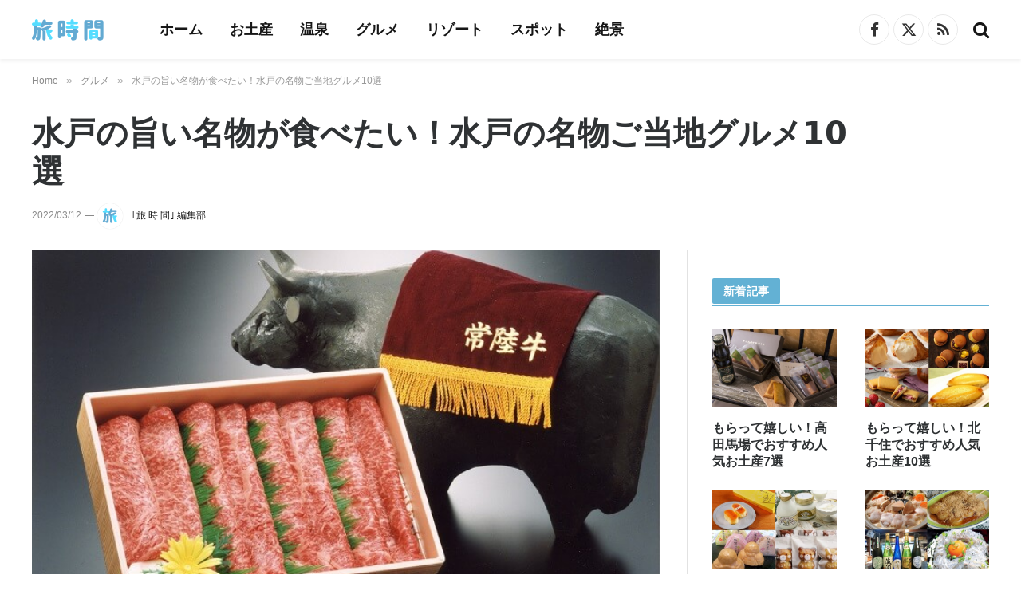

--- FILE ---
content_type: text/html; charset=UTF-8
request_url: https://tabijikan.jp/mito-city-specialty-foods-60856/
body_size: 22186
content:

<!DOCTYPE html>
<html lang="ja" class="s-light site-s-light">

<head>

	<meta charset="UTF-8" />
	<meta name="viewport" content="width=device-width, initial-scale=1" />
	<meta name='robots' content='index, follow, max-image-preview:large, max-snippet:-1, max-video-preview:-1' />

	<!-- This site is optimized with the Yoast SEO plugin v25.3.1 - https://yoast.com/wordpress/plugins/seo/ -->
	<title>水戸の旨い名物が食べたい！水戸の名物ご当地グルメ10選 | 旅時間</title>
	<meta name="description" content="水戸の名物といえば、何を思い浮かべるでしょうか？水戸には、水戸光圀公にちなんだご当地グルメやB級グルメ、水戸市民にお馴染みのお菓子など、水戸自慢の美味しい名物が盛りだくさん！今回は、水戸の名物ご当地グルメを10個、ご紹介します。" />
	<link rel="canonical" href="https://tabijikan.jp/mito-city-specialty-foods-60856/" />
	<meta property="og:locale" content="ja_JP" />
	<meta property="og:type" content="article" />
	<meta property="og:title" content="水戸の旨い名物が食べたい！水戸の名物ご当地グルメ10選 | 旅時間" />
	<meta property="og:description" content="水戸の名物といえば、何を思い浮かべるでしょうか？水戸には、水戸光圀公にちなんだご当地グルメやB級グルメ、水戸市民にお馴染みのお菓子など、水戸自慢の美味しい名物が盛りだくさん！今回は、水戸の名物ご当地グルメを10個、ご紹介します。" />
	<meta property="og:url" content="https://tabijikan.jp/mito-city-specialty-foods-60856/" />
	<meta property="og:site_name" content="旅時間 - 旅のようなステキなひとときを。" />
	<meta property="article:publisher" content="https://www.facebook.com/tabijikan.jp" />
	<meta property="article:published_time" content="2022-03-12T00:41:56+00:00" />
	<meta property="og:image" content="https://tabijikan.jp/wp-content/uploads/2022/03/20220308-2213-9-2-mito-city-specialty-foods.jpg" />
	<meta property="og:image:width" content="702" />
	<meta property="og:image:height" content="497" />
	<meta property="og:image:type" content="image/jpeg" />
	<meta name="author" content="｢旅 時 間｣ 編集部" />
	<meta name="twitter:card" content="summary_large_image" />
	<meta name="twitter:creator" content="@tabijikan_jp" />
	<meta name="twitter:site" content="@tabijikan_jp" />
	<meta name="twitter:label1" content="執筆者" />
	<meta name="twitter:data1" content="｢旅 時 間｣ 編集部" />
	<meta name="twitter:label2" content="推定読み取り時間" />
	<meta name="twitter:data2" content="11分" />
	<script type="application/ld+json" class="yoast-schema-graph">{"@context":"https://schema.org","@graph":[{"@type":"Article","@id":"https://tabijikan.jp/mito-city-specialty-foods-60856/#article","isPartOf":{"@id":"https://tabijikan.jp/mito-city-specialty-foods-60856/"},"author":{"name":"｢旅 時 間｣ 編集部","@id":"https://tabijikan.jp/#/schema/person/c718fc80b447f7d1fbaf1b875a26ac71"},"headline":"水戸の旨い名物が食べたい！水戸の名物ご当地グルメ10選","datePublished":"2022-03-12T00:41:56+00:00","mainEntityOfPage":{"@id":"https://tabijikan.jp/mito-city-specialty-foods-60856/"},"wordCount":69,"publisher":{"@id":"https://tabijikan.jp/#organization"},"image":{"@id":"https://tabijikan.jp/mito-city-specialty-foods-60856/#primaryimage"},"thumbnailUrl":"https://tabijikan.jp/wp-content/uploads/2022/03/20220308-2213-9-2-mito-city-specialty-foods.jpg","keywords":["名物","日本","水戸市","茨城県","茨城県の名物","関東","関東の名物"],"articleSection":["グルメ","名物"],"inLanguage":"ja"},{"@type":"WebPage","@id":"https://tabijikan.jp/mito-city-specialty-foods-60856/","url":"https://tabijikan.jp/mito-city-specialty-foods-60856/","name":"水戸の旨い名物が食べたい！水戸の名物ご当地グルメ10選 | 旅時間","isPartOf":{"@id":"https://tabijikan.jp/#website"},"primaryImageOfPage":{"@id":"https://tabijikan.jp/mito-city-specialty-foods-60856/#primaryimage"},"image":{"@id":"https://tabijikan.jp/mito-city-specialty-foods-60856/#primaryimage"},"thumbnailUrl":"https://tabijikan.jp/wp-content/uploads/2022/03/20220308-2213-9-2-mito-city-specialty-foods.jpg","datePublished":"2022-03-12T00:41:56+00:00","description":"水戸の名物といえば、何を思い浮かべるでしょうか？水戸には、水戸光圀公にちなんだご当地グルメやB級グルメ、水戸市民にお馴染みのお菓子など、水戸自慢の美味しい名物が盛りだくさん！今回は、水戸の名物ご当地グルメを10個、ご紹介します。","breadcrumb":{"@id":"https://tabijikan.jp/mito-city-specialty-foods-60856/#breadcrumb"},"inLanguage":"ja","potentialAction":[{"@type":"ReadAction","target":["https://tabijikan.jp/mito-city-specialty-foods-60856/"]}]},{"@type":"ImageObject","inLanguage":"ja","@id":"https://tabijikan.jp/mito-city-specialty-foods-60856/#primaryimage","url":"https://tabijikan.jp/wp-content/uploads/2022/03/20220308-2213-9-2-mito-city-specialty-foods.jpg","contentUrl":"https://tabijikan.jp/wp-content/uploads/2022/03/20220308-2213-9-2-mito-city-specialty-foods.jpg","width":702,"height":497},{"@type":"BreadcrumbList","@id":"https://tabijikan.jp/mito-city-specialty-foods-60856/#breadcrumb","itemListElement":[{"@type":"ListItem","position":1,"name":"ホーム","item":"https://tabijikan.jp/"},{"@type":"ListItem","position":2,"name":"水戸の旨い名物が食べたい！水戸の名物ご当地グルメ10選"}]},{"@type":"WebSite","@id":"https://tabijikan.jp/#website","url":"https://tabijikan.jp/","name":"旅時間 - 旅のようなステキなひとときを。","description":"旅時間は、「旅のようなステキなひとときを」をコンセプトとした旅のウェブマガジンです。世界の絶景や世界遺産、人気のリゾートホテルや温泉旅館、定番の観光名所や季節のイベント、地域の絶品グルメや定番のお土産など、思わず旅に行きたくなるような情報をお届けします。","publisher":{"@id":"https://tabijikan.jp/#organization"},"potentialAction":[{"@type":"SearchAction","target":{"@type":"EntryPoint","urlTemplate":"https://tabijikan.jp/?s={search_term_string}"},"query-input":{"@type":"PropertyValueSpecification","valueRequired":true,"valueName":"search_term_string"}}],"inLanguage":"ja"},{"@type":"Organization","@id":"https://tabijikan.jp/#organization","name":"taBeee,Inc.","url":"https://tabijikan.jp/","logo":{"@type":"ImageObject","inLanguage":"ja","@id":"https://tabijikan.jp/#/schema/logo/image/","url":"https://i0.wp.com/tabijikan.jp/wp-content/uploads/2022/03/corpLog11.png?fit=133%2C40&ssl=1","contentUrl":"https://i0.wp.com/tabijikan.jp/wp-content/uploads/2022/03/corpLog11.png?fit=133%2C40&ssl=1","width":133,"height":40,"caption":"taBeee,Inc."},"image":{"@id":"https://tabijikan.jp/#/schema/logo/image/"},"sameAs":["https://www.facebook.com/tabijikan.jp","https://x.com/tabijikan_jp"]},{"@type":"Person","@id":"https://tabijikan.jp/#/schema/person/c718fc80b447f7d1fbaf1b875a26ac71","name":"｢旅 時 間｣ 編集部","image":{"@type":"ImageObject","inLanguage":"ja","@id":"https://tabijikan.jp/#/schema/person/image/","url":"https://tabijikan.jp/wp-content/uploads/2023/09/tabijikan-auth2-96x96.png","contentUrl":"https://tabijikan.jp/wp-content/uploads/2023/09/tabijikan-auth2-96x96.png","caption":"｢旅 時 間｣ 編集部"},"description":"「旅 時 間」編集部は、お土産・名物・温泉といった旅の情報に特化し、現地調査や実食、体験などをもとに、十分なリサーチと検証を行い、信頼できる情報の発信を心がけています。記事の企画・構成・執筆については、すべて「旅 時 間」編集部で行っています。","url":"https://tabijikan.jp/author/tabijikan/"}]}</script>
	<!-- / Yoast SEO plugin. -->


<link rel="alternate" type="application/rss+xml" title="旅時間 - 旅のようなステキなひとときを。 &raquo; フィード" href="https://tabijikan.jp/feed/" />
<!-- tabijikan.jp is managing ads with Advanced Ads 2.0.12 – https://wpadvancedads.com/ --><script id="tabij-ready">
			window.advanced_ads_ready=function(e,a){a=a||"complete";var d=function(e){return"interactive"===a?"loading"!==e:"complete"===e};d(document.readyState)?e():document.addEventListener("readystatechange",(function(a){d(a.target.readyState)&&e()}),{once:"interactive"===a})},window.advanced_ads_ready_queue=window.advanced_ads_ready_queue||[];		</script>
		<link rel='stylesheet' id='wp-block-library-css' href='https://tabijikan.jp/wp-includes/css/dist/block-library/style.min.css?ver=6.6.4' type='text/css' media='all' />
<style id='classic-theme-styles-inline-css' type='text/css'>
/*! This file is auto-generated */
.wp-block-button__link{color:#fff;background-color:#32373c;border-radius:9999px;box-shadow:none;text-decoration:none;padding:calc(.667em + 2px) calc(1.333em + 2px);font-size:1.125em}.wp-block-file__button{background:#32373c;color:#fff;text-decoration:none}
</style>
<style id='global-styles-inline-css' type='text/css'>
:root{--wp--preset--aspect-ratio--square: 1;--wp--preset--aspect-ratio--4-3: 4/3;--wp--preset--aspect-ratio--3-4: 3/4;--wp--preset--aspect-ratio--3-2: 3/2;--wp--preset--aspect-ratio--2-3: 2/3;--wp--preset--aspect-ratio--16-9: 16/9;--wp--preset--aspect-ratio--9-16: 9/16;--wp--preset--color--black: #000000;--wp--preset--color--cyan-bluish-gray: #abb8c3;--wp--preset--color--white: #ffffff;--wp--preset--color--pale-pink: #f78da7;--wp--preset--color--vivid-red: #cf2e2e;--wp--preset--color--luminous-vivid-orange: #ff6900;--wp--preset--color--luminous-vivid-amber: #fcb900;--wp--preset--color--light-green-cyan: #7bdcb5;--wp--preset--color--vivid-green-cyan: #00d084;--wp--preset--color--pale-cyan-blue: #8ed1fc;--wp--preset--color--vivid-cyan-blue: #0693e3;--wp--preset--color--vivid-purple: #9b51e0;--wp--preset--gradient--vivid-cyan-blue-to-vivid-purple: linear-gradient(135deg,rgba(6,147,227,1) 0%,rgb(155,81,224) 100%);--wp--preset--gradient--light-green-cyan-to-vivid-green-cyan: linear-gradient(135deg,rgb(122,220,180) 0%,rgb(0,208,130) 100%);--wp--preset--gradient--luminous-vivid-amber-to-luminous-vivid-orange: linear-gradient(135deg,rgba(252,185,0,1) 0%,rgba(255,105,0,1) 100%);--wp--preset--gradient--luminous-vivid-orange-to-vivid-red: linear-gradient(135deg,rgba(255,105,0,1) 0%,rgb(207,46,46) 100%);--wp--preset--gradient--very-light-gray-to-cyan-bluish-gray: linear-gradient(135deg,rgb(238,238,238) 0%,rgb(169,184,195) 100%);--wp--preset--gradient--cool-to-warm-spectrum: linear-gradient(135deg,rgb(74,234,220) 0%,rgb(151,120,209) 20%,rgb(207,42,186) 40%,rgb(238,44,130) 60%,rgb(251,105,98) 80%,rgb(254,248,76) 100%);--wp--preset--gradient--blush-light-purple: linear-gradient(135deg,rgb(255,206,236) 0%,rgb(152,150,240) 100%);--wp--preset--gradient--blush-bordeaux: linear-gradient(135deg,rgb(254,205,165) 0%,rgb(254,45,45) 50%,rgb(107,0,62) 100%);--wp--preset--gradient--luminous-dusk: linear-gradient(135deg,rgb(255,203,112) 0%,rgb(199,81,192) 50%,rgb(65,88,208) 100%);--wp--preset--gradient--pale-ocean: linear-gradient(135deg,rgb(255,245,203) 0%,rgb(182,227,212) 50%,rgb(51,167,181) 100%);--wp--preset--gradient--electric-grass: linear-gradient(135deg,rgb(202,248,128) 0%,rgb(113,206,126) 100%);--wp--preset--gradient--midnight: linear-gradient(135deg,rgb(2,3,129) 0%,rgb(40,116,252) 100%);--wp--preset--font-size--small: 13px;--wp--preset--font-size--medium: 20px;--wp--preset--font-size--large: 36px;--wp--preset--font-size--x-large: 42px;--wp--preset--spacing--20: 0.44rem;--wp--preset--spacing--30: 0.67rem;--wp--preset--spacing--40: 1rem;--wp--preset--spacing--50: 1.5rem;--wp--preset--spacing--60: 2.25rem;--wp--preset--spacing--70: 3.38rem;--wp--preset--spacing--80: 5.06rem;--wp--preset--shadow--natural: 6px 6px 9px rgba(0, 0, 0, 0.2);--wp--preset--shadow--deep: 12px 12px 50px rgba(0, 0, 0, 0.4);--wp--preset--shadow--sharp: 6px 6px 0px rgba(0, 0, 0, 0.2);--wp--preset--shadow--outlined: 6px 6px 0px -3px rgba(255, 255, 255, 1), 6px 6px rgba(0, 0, 0, 1);--wp--preset--shadow--crisp: 6px 6px 0px rgba(0, 0, 0, 1);}:where(.is-layout-flex){gap: 0.5em;}:where(.is-layout-grid){gap: 0.5em;}body .is-layout-flex{display: flex;}.is-layout-flex{flex-wrap: wrap;align-items: center;}.is-layout-flex > :is(*, div){margin: 0;}body .is-layout-grid{display: grid;}.is-layout-grid > :is(*, div){margin: 0;}:where(.wp-block-columns.is-layout-flex){gap: 2em;}:where(.wp-block-columns.is-layout-grid){gap: 2em;}:where(.wp-block-post-template.is-layout-flex){gap: 1.25em;}:where(.wp-block-post-template.is-layout-grid){gap: 1.25em;}.has-black-color{color: var(--wp--preset--color--black) !important;}.has-cyan-bluish-gray-color{color: var(--wp--preset--color--cyan-bluish-gray) !important;}.has-white-color{color: var(--wp--preset--color--white) !important;}.has-pale-pink-color{color: var(--wp--preset--color--pale-pink) !important;}.has-vivid-red-color{color: var(--wp--preset--color--vivid-red) !important;}.has-luminous-vivid-orange-color{color: var(--wp--preset--color--luminous-vivid-orange) !important;}.has-luminous-vivid-amber-color{color: var(--wp--preset--color--luminous-vivid-amber) !important;}.has-light-green-cyan-color{color: var(--wp--preset--color--light-green-cyan) !important;}.has-vivid-green-cyan-color{color: var(--wp--preset--color--vivid-green-cyan) !important;}.has-pale-cyan-blue-color{color: var(--wp--preset--color--pale-cyan-blue) !important;}.has-vivid-cyan-blue-color{color: var(--wp--preset--color--vivid-cyan-blue) !important;}.has-vivid-purple-color{color: var(--wp--preset--color--vivid-purple) !important;}.has-black-background-color{background-color: var(--wp--preset--color--black) !important;}.has-cyan-bluish-gray-background-color{background-color: var(--wp--preset--color--cyan-bluish-gray) !important;}.has-white-background-color{background-color: var(--wp--preset--color--white) !important;}.has-pale-pink-background-color{background-color: var(--wp--preset--color--pale-pink) !important;}.has-vivid-red-background-color{background-color: var(--wp--preset--color--vivid-red) !important;}.has-luminous-vivid-orange-background-color{background-color: var(--wp--preset--color--luminous-vivid-orange) !important;}.has-luminous-vivid-amber-background-color{background-color: var(--wp--preset--color--luminous-vivid-amber) !important;}.has-light-green-cyan-background-color{background-color: var(--wp--preset--color--light-green-cyan) !important;}.has-vivid-green-cyan-background-color{background-color: var(--wp--preset--color--vivid-green-cyan) !important;}.has-pale-cyan-blue-background-color{background-color: var(--wp--preset--color--pale-cyan-blue) !important;}.has-vivid-cyan-blue-background-color{background-color: var(--wp--preset--color--vivid-cyan-blue) !important;}.has-vivid-purple-background-color{background-color: var(--wp--preset--color--vivid-purple) !important;}.has-black-border-color{border-color: var(--wp--preset--color--black) !important;}.has-cyan-bluish-gray-border-color{border-color: var(--wp--preset--color--cyan-bluish-gray) !important;}.has-white-border-color{border-color: var(--wp--preset--color--white) !important;}.has-pale-pink-border-color{border-color: var(--wp--preset--color--pale-pink) !important;}.has-vivid-red-border-color{border-color: var(--wp--preset--color--vivid-red) !important;}.has-luminous-vivid-orange-border-color{border-color: var(--wp--preset--color--luminous-vivid-orange) !important;}.has-luminous-vivid-amber-border-color{border-color: var(--wp--preset--color--luminous-vivid-amber) !important;}.has-light-green-cyan-border-color{border-color: var(--wp--preset--color--light-green-cyan) !important;}.has-vivid-green-cyan-border-color{border-color: var(--wp--preset--color--vivid-green-cyan) !important;}.has-pale-cyan-blue-border-color{border-color: var(--wp--preset--color--pale-cyan-blue) !important;}.has-vivid-cyan-blue-border-color{border-color: var(--wp--preset--color--vivid-cyan-blue) !important;}.has-vivid-purple-border-color{border-color: var(--wp--preset--color--vivid-purple) !important;}.has-vivid-cyan-blue-to-vivid-purple-gradient-background{background: var(--wp--preset--gradient--vivid-cyan-blue-to-vivid-purple) !important;}.has-light-green-cyan-to-vivid-green-cyan-gradient-background{background: var(--wp--preset--gradient--light-green-cyan-to-vivid-green-cyan) !important;}.has-luminous-vivid-amber-to-luminous-vivid-orange-gradient-background{background: var(--wp--preset--gradient--luminous-vivid-amber-to-luminous-vivid-orange) !important;}.has-luminous-vivid-orange-to-vivid-red-gradient-background{background: var(--wp--preset--gradient--luminous-vivid-orange-to-vivid-red) !important;}.has-very-light-gray-to-cyan-bluish-gray-gradient-background{background: var(--wp--preset--gradient--very-light-gray-to-cyan-bluish-gray) !important;}.has-cool-to-warm-spectrum-gradient-background{background: var(--wp--preset--gradient--cool-to-warm-spectrum) !important;}.has-blush-light-purple-gradient-background{background: var(--wp--preset--gradient--blush-light-purple) !important;}.has-blush-bordeaux-gradient-background{background: var(--wp--preset--gradient--blush-bordeaux) !important;}.has-luminous-dusk-gradient-background{background: var(--wp--preset--gradient--luminous-dusk) !important;}.has-pale-ocean-gradient-background{background: var(--wp--preset--gradient--pale-ocean) !important;}.has-electric-grass-gradient-background{background: var(--wp--preset--gradient--electric-grass) !important;}.has-midnight-gradient-background{background: var(--wp--preset--gradient--midnight) !important;}.has-small-font-size{font-size: var(--wp--preset--font-size--small) !important;}.has-medium-font-size{font-size: var(--wp--preset--font-size--medium) !important;}.has-large-font-size{font-size: var(--wp--preset--font-size--large) !important;}.has-x-large-font-size{font-size: var(--wp--preset--font-size--x-large) !important;}
:where(.wp-block-post-template.is-layout-flex){gap: 1.25em;}:where(.wp-block-post-template.is-layout-grid){gap: 1.25em;}
:where(.wp-block-columns.is-layout-flex){gap: 2em;}:where(.wp-block-columns.is-layout-grid){gap: 2em;}
:root :where(.wp-block-pullquote){font-size: 1.5em;line-height: 1.6;}
</style>
<link rel='stylesheet' id='contact-form-7-css' href='https://tabijikan.jp/wp-content/plugins/contact-form-7/includes/css/styles.css?ver=6.0.6' type='text/css' media='all' />
<link rel='stylesheet' id='toc-screen-css' href='https://tabijikan.jp/wp-content/plugins/table-of-contents-plus/screen.min.css?ver=2411.1' type='text/css' media='all' />
<style id='toc-screen-inline-css' type='text/css'>
div#toc_container {background: #fcfdff;border: 1px solid #63b1d4;}div#toc_container ul li {font-size: 100%;}div#toc_container p.toc_title {color: #555;}div#toc_container p.toc_title a,div#toc_container ul.toc_list a {color: #555;}div#toc_container p.toc_title a:hover,div#toc_container ul.toc_list a:hover {color: #63b1d4;}div#toc_container p.toc_title a:hover,div#toc_container ul.toc_list a:hover {color: #63b1d4;}
</style>
<link rel='stylesheet' id='smartmag-core-css' href='https://tabijikan.jp/wp-content/themes/smart-mag/style.css?ver=10.1.0' type='text/css' media='all' />
<style id='smartmag-core-inline-css' type='text/css'>
:root { --c-main: #63b1d4;
--c-main-rgb: 99,177,212;
--c-headings: #2f3234;
--text-font: "Noto Sans JP", system-ui, -apple-system, "Segoe UI", Arial, sans-serif;
--body-font: "Noto Sans JP", system-ui, -apple-system, "Segoe UI", Arial, sans-serif;
--ui-font: "Noto Sans JP", system-ui, -apple-system, "Segoe UI", Arial, sans-serif;
--title-font: "Noto Sans JP", system-ui, -apple-system, "Segoe UI", Arial, sans-serif;
--h-font: "Noto Sans JP", system-ui, -apple-system, "Segoe UI", Arial, sans-serif;
--title-font: "Noto Sans JP", system-ui, -apple-system, "Segoe UI", Arial, sans-serif;
--h-font: "Noto Sans JP", system-ui, -apple-system, "Segoe UI", Arial, sans-serif;
--text-h-font: var(--h-font);
--title-font: "Noto Sans JP", system-ui, -apple-system, "Segoe UI", Arial, sans-serif; }
.main-sidebar .widget-title { --space-below: 15px; }
.main-sidebar .widget { margin-bottom: 35px; }
.smart-head-main { --c-shadow: rgba(0,0,0,0.05); }
.smart-head-main .smart-head-top { --head-h: 34px; }
.smart-head-main .smart-head-mid { --head-h: 74px; }
.smart-head-main .smart-head-bot { border-top-width: 0px; }
.navigation { font-family: "Noto Sans JP", system-ui, -apple-system, "Segoe UI", Arial, sans-serif; }
.navigation-main .menu > li > a { font-family: "Noto Sans JP", system-ui, -apple-system, "Segoe UI", Arial, sans-serif; font-size: 18px; }
.smart-head-mobile .smart-head-mid { border-top-width: 3px; }
.smart-head-main .spc-social { --c-spc-social-hov: #f2f2f2; --spc-social-space: 5px; }
.smart-head-main .logo-is-image { padding-right: 18px; }
.smart-head-main { --search-icon-size: 22px; }
.smart-head-mobile { --search-icon-size: 20px; }
.upper-footer .block-head .heading { color: #0090d3; }
.main-footer .upper-footer { background-color: #f1f9ff; color: #0090d3; --c-links: #0090d3; }
.main-footer .lower-footer { background-color: #033850; --c-links: #f1f9ff; --c-foot-menu: #f1f9ff; }
.lower-footer .inner { padding-top: 31px; padding-bottom: 0px; }
.block-head-d { --c-border: #63b1d4; }
.block-head-g { background-color: #e5f6fd; }
.block-head-g .heading { color: #0090d3; }
.loop-grid .ratio-is-custom { padding-bottom: calc(100% / 1.588); }
.main-featured.has-classic-slider { background: #fcfdff; }
.entry-content { --c-a: #63b1d4; }
.post-content h1 { font-size: 24px; }
.post-content h2 { font-size: 23px; }
.post-content h3 { font-size: 21px; }
.post-content h4 { font-size: 21px; }
.post-content h5 { font-size: 20px; }
.post-content h6 { font-size: 20px; }
.s-head-modern-a .post-title { font-size: 29px; }
@media (min-width: 1200px) { .s-head-large .post-title { font-size: 40px; } }
@media (min-width: 940px) and (max-width: 1200px) { .navigation-main .menu > li > a { font-size: calc(10px + (18px - 10px) * .7); } }
@media (min-width: 768px) and (max-width: 940px) { .main-sidebar .widget { margin-bottom: 35px; }
.lower-footer .inner { padding-top: 21px; padding-bottom: 0px; }
.post-content h1 { font-size: 24px; }
.post-content h2 { font-size: 23px; }
.post-content h3 { font-size: 21px; }
.post-content h4 { font-size: 21px; }
.post-content h5 { font-size: 20px; }
.post-content h6 { font-size: 20px; } }
@media (max-width: 767px) { .main-sidebar .widget { margin-bottom: 35px; }
.lower-footer .inner { padding-top: 22px; padding-bottom: 0px; }
.post-content h1 { font-size: 24px; }
.post-content h2 { font-size: 20px; }
.post-content h3 { font-size: 19px; }
.post-content h4 { font-size: 19px; }
.post-content h5 { font-size: 18px; }
.post-content h6 { font-size: 18px; } }


</style>
<link rel='stylesheet' id='smartmag-magnific-popup-css' href='https://tabijikan.jp/wp-content/themes/smart-mag/css/lightbox.css?ver=10.1.0' type='text/css' media='all' />
<link rel='stylesheet' id='font-awesome4-css' href='https://tabijikan.jp/wp-content/themes/smart-mag/css/fontawesome/css/font-awesome.min.css?ver=10.1.0' type='text/css' media='all' />
<link rel='stylesheet' id='smartmag-icons-css' href='https://tabijikan.jp/wp-content/themes/smart-mag/css/icons/icons.css?ver=10.1.0' type='text/css' media='all' />
<link rel='stylesheet' id='smart-mag-child-css' href='https://tabijikan.jp/wp-content/themes/smart-mag-child/style.css?ver=1.0' type='text/css' media='all' />
<link rel='stylesheet' id='smartmag-legacy-sc-css' href='https://tabijikan.jp/wp-content/themes/smart-mag/css/legacy-shortcodes.css?ver=10.1.0' type='text/css' media='all' />
<script type="text/javascript" id="smartmag-lazy-inline-js-after">
/* <![CDATA[ */
/**
 * @copyright ThemeSphere
 * @preserve
 */
var BunyadLazy={};BunyadLazy.load=function(){function a(e,n){var t={};e.dataset.bgset&&e.dataset.sizes?(t.sizes=e.dataset.sizes,t.srcset=e.dataset.bgset):t.src=e.dataset.bgsrc,function(t){var a=t.dataset.ratio;if(0<a){const e=t.parentElement;if(e.classList.contains("media-ratio")){const n=e.style;n.getPropertyValue("--a-ratio")||(n.paddingBottom=100/a+"%")}}}(e);var a,o=document.createElement("img");for(a in o.onload=function(){var t="url('"+(o.currentSrc||o.src)+"')",a=e.style;a.backgroundImage!==t&&requestAnimationFrame(()=>{a.backgroundImage=t,n&&n()}),o.onload=null,o.onerror=null,o=null},o.onerror=o.onload,t)o.setAttribute(a,t[a]);o&&o.complete&&0<o.naturalWidth&&o.onload&&o.onload()}function e(t){t.dataset.loaded||a(t,()=>{document.dispatchEvent(new Event("lazyloaded")),t.dataset.loaded=1})}function n(t){"complete"===document.readyState?t():window.addEventListener("load",t)}return{initEarly:function(){var t,a=()=>{document.querySelectorAll(".img.bg-cover:not(.lazyload)").forEach(e)};"complete"!==document.readyState?(t=setInterval(a,150),n(()=>{a(),clearInterval(t)})):a()},callOnLoad:n,initBgImages:function(t){t&&n(()=>{document.querySelectorAll(".img.bg-cover").forEach(e)})},bgLoad:a}}(),BunyadLazy.load.initEarly();
/* ]]> */
</script>
<script type="text/javascript" src="https://tabijikan.jp/wp-includes/js/jquery/jquery.min.js?ver=3.7.1" id="jquery-core-js"></script>
<script type="text/javascript" src="https://tabijikan.jp/wp-includes/js/jquery/jquery-migrate.min.js?ver=3.4.1" id="jquery-migrate-js"></script>
<script type="text/javascript" id="smartmag-theme-js-extra">
/* <![CDATA[ */
var Bunyad = {"ajaxurl":"https:\/\/tabijikan.jp\/wp-admin\/admin-ajax.php"};
/* ]]> */
</script>
<script type="text/javascript" src="https://tabijikan.jp/wp-content/themes/smart-mag/js/theme.js?ver=10.1.0" id="smartmag-theme-js"></script>
<script type="text/javascript" src="https://tabijikan.jp/wp-content/themes/smart-mag/js/legacy-shortcodes.js?ver=10.1.0" id="smartmag-legacy-sc-js"></script>
<link rel="apple-touch-icon" sizes="180x180" href="/wp-content/uploads/fbrfg/apple-touch-icon.png">
<link rel="icon" type="image/png" sizes="32x32" href="/wp-content/uploads/fbrfg/favicon-32x32.png">
<link rel="icon" type="image/png" sizes="16x16" href="/wp-content/uploads/fbrfg/favicon-16x16.png">
<link rel="manifest" href="/wp-content/uploads/fbrfg/site.webmanifest">
<link rel="shortcut icon" href="/wp-content/uploads/fbrfg/favicon.ico">
<meta name="msapplication-TileColor" content="#da532c">
<meta name="msapplication-config" content="/wp-content/uploads/fbrfg/browserconfig.xml">
<meta name="theme-color" content="#ffffff">
		<script>
		var BunyadSchemeKey = 'bunyad-scheme';
		(() => {
			const d = document.documentElement;
			const c = d.classList;
			var scheme = localStorage.getItem(BunyadSchemeKey);
			
			if (scheme) {
				d.dataset.origClass = c;
				scheme === 'dark' ? c.remove('s-light', 'site-s-light') : c.remove('s-dark', 'site-s-dark');
				c.add('site-s-' + scheme, 's-' + scheme);
			}
		})();
		</script>
		<meta name="generator" content="Elementor 3.32.4; features: additional_custom_breakpoints; settings: css_print_method-external, google_font-enabled, font_display-auto">
			<style>
				.e-con.e-parent:nth-of-type(n+4):not(.e-lazyloaded):not(.e-no-lazyload),
				.e-con.e-parent:nth-of-type(n+4):not(.e-lazyloaded):not(.e-no-lazyload) * {
					background-image: none !important;
				}
				@media screen and (max-height: 1024px) {
					.e-con.e-parent:nth-of-type(n+3):not(.e-lazyloaded):not(.e-no-lazyload),
					.e-con.e-parent:nth-of-type(n+3):not(.e-lazyloaded):not(.e-no-lazyload) * {
						background-image: none !important;
					}
				}
				@media screen and (max-height: 640px) {
					.e-con.e-parent:nth-of-type(n+2):not(.e-lazyloaded):not(.e-no-lazyload),
					.e-con.e-parent:nth-of-type(n+2):not(.e-lazyloaded):not(.e-no-lazyload) * {
						background-image: none !important;
					}
				}
			</style>
			<!-- GoogleSerchConsole -->

<meta name="google-site-verification" content="hmmZTUKl96q5kwZbvrDSQ63p90FovDZuWxjfCXiAM2Q" />

<!-- END GoogleSerchConsole -->

<!-- GA4 -->

<!-- Global site tag (gtag.js) - Google Analytics -->
<script async src="https://www.googletagmanager.com/gtag/js?id=G-YNVQSPXZFR"></script>
<script>
  window.dataLayer = window.dataLayer || [];
  function gtag(){dataLayer.push(arguments);}
  gtag('js', new Date());

  gtag('config', 'G-YNVQSPXZFR');
</script>

<!-- END GA4-->


<!-- Preload key requests -->

<link rel="preload" as="font" type="font/woff" href="https://tabijikan.jp/wp-content/themes/smart-mag/css/icons/fonts/ts-icons.woff2?v2.1" crossorigin>

<!-- END Preload key requests -->

<!-- valuecommerce referrer-->

<script type="text/javascript">var vc_sid="3132989"</script>
<script type="text/javascript" src="//vpj.valuecommerce.com/vcparam_pvd.js" async></script>

<!--END valuecommerce referrer -->

<!-- Clarity  header -->

<script type="text/javascript">
    (function(c,l,a,r,i,t,y){
        c[a]=c[a]||function(){(c[a].q=c[a].q||[]).push(arguments)};
        t=l.createElement(r);t.async=1;t.src="https://www.clarity.ms/tag/"+i;
        y=l.getElementsByTagName(r)[0];y.parentNode.insertBefore(t,y);
    })(window, document, "clarity", "script", "lgvp76pq4h");
</script>

<!-- Clarity  header -->


<!-- GoogleAdsense auto banner shortcode -->



<!-- END GoogleAdsense auto banner shortcode -->

<!-- flux header -->

<!-- flux header -->
<script src="https://flux-cdn.com/client/1000247/tabijikan_01440.min.js" async></script>

<!-- flux header -->




<script  async src="https://pagead2.googlesyndication.com/pagead/js/adsbygoogle.js?client=ca-pub-4019082183839359" crossorigin="anonymous"></script><link rel="icon" href="https://tabijikan.jp/wp-content/uploads/2023/09/favicon2023-1-120x120.png" sizes="32x32" />
<link rel="icon" href="https://tabijikan.jp/wp-content/uploads/2023/09/favicon2023-1-450x450.png" sizes="192x192" />
<link rel="apple-touch-icon" href="https://tabijikan.jp/wp-content/uploads/2023/09/favicon2023-1-450x450.png" />
<meta name="msapplication-TileImage" content="https://tabijikan.jp/wp-content/uploads/2023/09/favicon2023-1-450x450.png" />
		<style type="text/css" id="wp-custom-css">
			.aligncenter, div.aligncenter {margin : 0 auto;}.post-content table, .textwidget table {margin:0}@media (max-width: 767px){.elementor-section.elementor-section-boxed {    --spacer: 12px;}}@media (max-width: 767px){.ts-contain, .main {padding-left: 12px;padding-right: 12px;}}a.aff_resortbtn_icons {width: 66%;display: -webkit-flex;display:flex;align-items: center;margin: 0.8em 0  0 0;padding: 0.7em;text-decoration: none;color: #ffffff;border-radius: 4px;font-weight: 600;font-size: 90%;}a.aff_resortbtn_icons:hover {opacity: 0.6;}@media (max-width: 767px){a.aff_resortbtn_icons {width: 92%;}}a.aff_spabtn_icons {width: 57%;display: -webkit-flex;display:flex;align-items: center;margin: 0.8em 0  0 0;padding: 0.7em;text-decoration: none;color: #ffffff;border-radius: 4px;font-weight: 600;}a.aff_spabtn_icons:hover {opacity: 0.6;}@media (max-width: 767px){a.aff_spabtn_icons {width: 92%;}}a.aff_omiyagebtn_icons {width: 50%;padding: 0.8em;margin: 0.8em;text-align: center;text-decoration: none;color: #ffffff;background: #ff7b93;border-radius: 4px;margin-left : auto;margin-right : auto;display: -webkit-flex;display:flex;justify-content: center;align-items: center;font-weight: 600;}a.aff_omiyagebtn_icons:hover {opacity: 0.6;}@media only screen and (max-width: 767px){a.aff_omiyagebtn_icons {width: 92%;}}.affbg-omiyage-box {background-color: #faf9f4;border-top: 2px solid #ff7b93;margin: 1em 0;padding: 0.6em 1em 0.4em 1em;width: 83%;margin-left : auto;margin-right : auto;text-align: center;font-weight: 600; }.post-content h2{border-bottom:2.5px solid #63b1d4;padding:3px 6px 5px; }.post-content h3{border-left:2.5px solid #63b1d4;padding:3px 12px 5px;}.post-content h4{border-left:2.5px solid #63b1d4;padding:3px 12px 5px;}.post-content h5{padding:3px 12px 5px; }.post-content h6{border-left:2.5px solid #63b1d4;padding:3px 12px 5px; }#toc_container .toc_list > li > a { border-bottom: 1px solid #ccc;} #toc_container .toc_list > li > a:before {content: '- ';color: #555;font-size: 100%;padding-right: 5px;}.pagination-numbers .page-numbers, .pagination-numbers .post-page-numbers, .pagination-numbers a {display: block;padding: 0 20px;margin-right: 8px;	line-height: 36px;font-weight: 600;font-size: 14px;border-radius: 2px;border: 1px solidcolor: #fff;background:#f5f5f5; ?}@media (max-width: 767px){.pagination-numbers .page-numbers, .pagination-numbers .post-page-numbers, .pagination-numbers a {	padding: 0 11px;margin-right: 6px;line-height: 35px;   }}.pagination-numbers .current, .pagination-numbers a:hover {color: #fff;background:#63b1d4;   }.block-head-d .heading {   background: #63b1d4;    }a:hover img {opacity: 0.8;filter: alpha(opacity=60);}.post-share-bot .info {   display: none;   }html, body, div, span, object, iframe, h1, h2, h3, h4, h5, h6, p, blockquote, pre, a, abbr, address, cite, code, del, dfn, em, img, ins, kbd, q, samp, small, strong, sub, sup, var, b, i, hr, dl, dt, dd, ol, ul, li, fieldset, form, label, legend, table, caption, tbody, tfoot, thead, tr, th, td, article, aside, canvas, details, figure, figcaption, hgroup, menu, footer, header, nav, section, summary, time, mark, audio, video, button, input, textarea {font-family:  'ヒラギノ角ゴ Pro W3',Hiragino Kaku Gothic Pro,"メイリオ",Meiryo,Osaka,'ＭＳ Ｐゴシック',MS PGothic,sans-serif;}

		</style>
		

</head>

<body class="post-template-default single single-post postid-60856 single-format-standard right-sidebar post-layout-large post-cat-30 has-lb has-lb-sm has-sb-sep layout-normal elementor-default elementor-kit-56942 aa-prefix-tabij-">



<div class="main-wrap">

	
<div class="off-canvas-backdrop"></div>
<div class="mobile-menu-container off-canvas" id="off-canvas">

	<div class="off-canvas-head">
		<a href="#" class="close">
			<span class="visuallyhidden">Close Menu</span>
			<i class="tsi tsi-times"></i>
		</a>

		<div class="ts-logo">
			<img class="logo-mobile logo-image" src="https://tabijikan.jp/wp-content/uploads/2021/05/mobile-logoicon2021.png" width="186" height="36" alt="旅時間 &#8211; 旅のようなステキなひとときを。"/>		</div>
	</div>

	<div class="off-canvas-content">

					<ul class="mobile-menu"></ul>
		
		
		
		<div class="spc-social-block spc-social spc-social-b smart-head-social">
		
			
				<a href="https://www.facebook.com/tabijikan.jp" class="link service s-facebook" target="_blank" rel="nofollow noopener">
					<i class="icon tsi tsi-facebook"></i>					<span class="visuallyhidden">Facebook</span>
				</a>
									
			
				<a href="https://twitter.com/tabijikan_jp" class="link service s-twitter" target="_blank" rel="nofollow noopener">
					<i class="icon tsi tsi-twitter"></i>					<span class="visuallyhidden">X (Twitter)</span>
				</a>
									
			
				<a href="https://tabijikan.jp/feed/" class="link service s-rss" target="_blank" rel="nofollow noopener">
					<i class="icon tsi tsi-rss"></i>					<span class="visuallyhidden">RSS</span>
				</a>
									
			
		</div>

		
	</div>

</div>
<div class="smart-head smart-head-a smart-head-main" id="smart-head" data-sticky="auto" data-sticky-type="smart" data-sticky-full>
	
	<div class="smart-head-row smart-head-mid is-light smart-head-row-full">

		<div class="inner wrap">

							
				<div class="items items-left ">
					<a href="https://tabijikan.jp/" title="旅時間 &#8211; 旅のようなステキなひとときを。" rel="home" class="logo-link ts-logo logo-is-image">
		<span>
			
				
					<img src="https://tabijikan.jp/wp-content/uploads/2021/05/pc-logoicon2021.png" class="logo-image" alt="旅時間 &#8211; 旅のようなステキなひとときを。" srcset="https://tabijikan.jp/wp-content/uploads/2021/05/pc-logoicon2021.png ,https://tabijikan.jp/wp-content/uploads/2021/05/pc-logoicon2021x2.png 2x" width="90" height="36"/>
									 
					</span>
	</a>	<div class="nav-wrap">
		<nav class="navigation navigation-main nav-hov-a">
			<ul id="menu-201802%e3%83%a1%e3%83%8b%e3%83%a5%e3%83%bc%e5%9b%ba%e5%ae%9a%e3%83%9a%e3%83%bc%e3%82%b8%e3%83%99%e3%83%bc%e3%82%b9" class="menu"><li id="menu-item-37859" class="menu-item menu-item-type-post_type menu-item-object-page menu-item-home menu-item-37859"><a href="https://tabijikan.jp/">ホーム</a></li>
<li id="menu-item-37857" class="menu-item menu-item-type-post_type menu-item-object-page menu-item-37857"><a href="https://tabijikan.jp/gift/">お土産</a></li>
<li id="menu-item-37855" class="menu-item menu-item-type-post_type menu-item-object-page menu-item-37855"><a href="https://tabijikan.jp/hotel/">温泉</a></li>
<li id="menu-item-37858" class="menu-item menu-item-type-post_type menu-item-object-page menu-item-37858"><a href="https://tabijikan.jp/gourmet/">グルメ</a></li>
<li id="menu-item-37853" class="menu-item menu-item-type-post_type menu-item-object-page menu-item-37853"><a href="https://tabijikan.jp/resort/">リゾート</a></li>
<li id="menu-item-37856" class="menu-item menu-item-type-post_type menu-item-object-page menu-item-37856"><a href="https://tabijikan.jp/spot/">スポット</a></li>
<li id="menu-item-37854" class="menu-item menu-item-type-post_type menu-item-object-page menu-item-37854"><a href="https://tabijikan.jp/zekkei/">絶景</a></li>
</ul>		</nav>
	</div>
				</div>

							
				<div class="items items-center empty">
								</div>

							
				<div class="items items-right ">
				
		<div class="spc-social-block spc-social spc-social-b smart-head-social">
		
			
				<a href="https://www.facebook.com/tabijikan.jp" class="link service s-facebook" target="_blank" rel="nofollow noopener">
					<i class="icon tsi tsi-facebook"></i>					<span class="visuallyhidden">Facebook</span>
				</a>
									
			
				<a href="https://twitter.com/tabijikan_jp" class="link service s-twitter" target="_blank" rel="nofollow noopener">
					<i class="icon tsi tsi-twitter"></i>					<span class="visuallyhidden">X (Twitter)</span>
				</a>
									
			
				<a href="https://tabijikan.jp/feed/" class="link service s-rss" target="_blank" rel="nofollow noopener">
					<i class="icon tsi tsi-rss"></i>					<span class="visuallyhidden">RSS</span>
				</a>
									
			
		</div>

		

	<a href="#" class="search-icon has-icon-only is-icon" title="Search">
		<i class="tsi tsi-search"></i>
	</a>

				</div>

						
		</div>
	</div>

	</div>
<div class="smart-head smart-head-a smart-head-mobile" id="smart-head-mobile">
	
	<div class="smart-head-row smart-head-mid smart-head-row-3 is-light smart-head-row-full">

		<div class="inner wrap">

							
				<div class="items items-left ">
				
<button class="offcanvas-toggle has-icon" type="button" aria-label="Menu">
	<span class="hamburger-icon hamburger-icon-a">
		<span class="inner"></span>
	</span>
</button>				</div>

							
				<div class="items items-center ">
					<a href="https://tabijikan.jp/" title="旅時間 &#8211; 旅のようなステキなひとときを。" rel="home" class="logo-link ts-logo logo-is-image">
		<span>
			
									<img class="logo-mobile logo-image" src="https://tabijikan.jp/wp-content/uploads/2021/05/mobile-logoicon2021.png" width="186" height="36" alt="旅時間 &#8211; 旅のようなステキなひとときを。"/>									 
					</span>
	</a>				</div>

							
				<div class="items items-right ">
				

	<a href="#" class="search-icon has-icon-only is-icon" title="Search">
		<i class="tsi tsi-search"></i>
	</a>

				</div>

						
		</div>
	</div>

	</div>
<nav class="breadcrumbs is-full-width breadcrumbs-a" id="breadcrumb"><div class="inner ts-contain "><span><a href="https://tabijikan.jp/"><span>Home</span></a></span><span class="delim">&raquo;</span><span><a href="https://tabijikan.jp/category/gourmet/"><span>グルメ</span></a></span><span class="delim">&raquo;</span><span class="current">水戸の旨い名物が食べたい！水戸の名物ご当地グルメ10選</span></div></nav>
<div class="main ts-contain cf right-sidebar">
	
		
	<div class="the-post-header s-head-modern s-head-large">
	<div class="post-meta post-meta-a post-meta-left post-meta-single has-below"><h1 class="is-title post-title">水戸の旨い名物が食べたい！水戸の名物ご当地グルメ10選</h1><div class="post-meta-items meta-below has-author-img"><span class="meta-item date"><time class="post-date" datetime="2022-03-12T09:41:56+09:00">2022/03/12</time></span><span class="meta-item post-author has-img"><img alt='｢旅 時 間｣ 編集部' src='https://tabijikan.jp/wp-content/uploads/2023/09/tabijikan-auth2-32x32.png' srcset='https://tabijikan.jp/wp-content/uploads/2023/09/tabijikan-auth2-64x64.png 2x' class='avatar avatar-32 photo' height='32' width='32' decoding='async'/><a href="https://tabijikan.jp/author/tabijikan/" title="｢旅 時 間｣ 編集部 の投稿" rel="author">｢旅 時 間｣ 編集部</a></span></div></div>	
	
</div>
<div class="ts-row">
	<div class="col-8 main-content s-post-contain">

		
					<div class="single-featured">	
	<div class="featured">
				
			<figure class="image-link media-ratio ar-bunyad-main"><img fetchpriority="high" width="788" height="515" src="https://tabijikan.jp/wp-content/uploads/2022/03/20220308-2213-9-2-mito-city-specialty-foods.jpg" class="attachment-bunyad-main size-bunyad-main no-lazy skip-lazy wp-post-image" alt="" sizes="(max-width: 788px) 100vw, 788px" title="水戸の旨い名物が食べたい！水戸の名物ご当地グルメ10選" decoding="async" srcset="https://tabijikan.jp/wp-content/uploads/2022/03/20220308-2213-9-2-mito-city-specialty-foods.jpg 702w, https://tabijikan.jp/wp-content/uploads/2022/03/20220308-2213-9-2-mito-city-specialty-foods-150x106.jpg 150w, https://tabijikan.jp/wp-content/uploads/2022/03/20220308-2213-9-2-mito-city-specialty-foods-450x319.jpg 450w" /></figure>		
						
			</div>

	</div>
		
		<div class="the-post s-post-large">

			<article id="post-60856" class="post-60856 post type-post status-publish format-standard has-post-thumbnail category-gourmet category-specialty tag-1807 tag-230 tag-775 tag-69 tag-1985 tag-187 tag-1813">
				
<div class="post-content-wrap">
	
	<div class="post-content cf entry-content content-normal">

		
				
		<div id="toc_container" class="no_bullets"><p class="toc_title">この記事の目次</p><ul class="toc_list"><li><a href="#index">水戸名物を食べる！水戸伝統の郷土料理・ご当地グルメ</a></li><li><a href="#index-2">地元でお馴染みの味！水戸名物の梅にちなんだ郷土菓子・梅酒</a></li></ul></div>
<p>水戸の名物といえば、何を思い浮かべるでしょうか？水戸には、水戸光圀公にちなんだご当地グルメやB級グルメ、水戸市民にお馴染みのお菓子など、水戸自慢の美味しい名物が盛りだくさん！今回は、水戸の名物ご当地グルメを10個、ご紹介します。</p>
<div class="tabij-pc_article_top_left_right_1" style="text-align: center;" id="tabij-3965531278"><div style="margin-left: auto;margin-right: auto;text-align: center;" id="tabij-4160397270"><script async src="https://pagead2.googlesyndication.com/pagead/js/adsbygoogle.js?client=ca-pub-4019082183839359"
     crossorigin="anonymous"></script>
<!-- PC_旅時間_336x280_insideArticleTOP_left_1_PC -->
<ins class="adsbygoogle"
     style="display:inline-block;width:336px;height:280px"
     data-ad-client="ca-pub-4019082183839359"
     data-ad-slot="5310966463"></ins>
<script>
     (adsbygoogle = window.adsbygoogle || []).push({});
</script>


<script async src="https://pagead2.googlesyndication.com/pagead/js/adsbygoogle.js?client=ca-pub-4019082183839359"
     crossorigin="anonymous"></script>
<!-- PC_旅時間_336x280_insideArticleTOP_right_1_PC -->
<ins class="adsbygoogle"
     style="display:inline-block;width:336px;height:280px"
     data-ad-client="ca-pub-4019082183839359"
     data-ad-slot="7586610162"></ins>
<script>
     (adsbygoogle = window.adsbygoogle || []).push({});
</script>



</div></div><h2><span id="index">水戸名物を食べる！水戸伝統の郷土料理・ご当地グルメ</span></h2>
<h3>1. 黄門料理</h3>
<p style="text-align: center;"><img loading="lazy" decoding="async" class="aligncenter size-full wp-image-60858" src="https://tabijikan.jp/wp-content/uploads/2022/03/20220308-2213-1-mito-city-specialty-foods.jpg" alt="" width="400" height="400" srcset="https://tabijikan.jp/wp-content/uploads/2022/03/20220308-2213-1-mito-city-specialty-foods.jpg 400w, https://tabijikan.jp/wp-content/uploads/2022/03/20220308-2213-1-mito-city-specialty-foods-150x150.jpg 150w" sizes="(max-width: 400px) 100vw, 400px" /><span style="font-size: 8pt;"><a href="https://mitokoumon.com/" target="_blank" rel="nofollow noopener noreferrer">photo by mitokoumon.com</a></span></p>
<p>水戸といえば、テレビドラマでお馴染みの黄門さまですね！モデルとなった第2代水戸藩主・徳川光圀(みつくに)公は、平均寿命が50歳と言われた時代に、医食同源の思想をもとに漢方を取り入れ、一汁三菜を基本として、73年の長寿を全うしたことで知られています。「黄門料理」は、過去の文献をもとに、光圀公の食事を現代風にアレンジした懐石料理です。光圀(みつくに)公がよく好んで食べていたとされる白牛酪(チーズの一種)や鴨肉入りの餃子など、黄門様ゆかりのメニューを含めた季節のコースがいただけます。現在、市内の9店舗で黄門料理が提供されています。</p>
<table>
<tbody>
<tr>
<td width="63"><span style="font-size: 8pt;">取扱店</span></td>
<td><span style="font-size: 8pt;">五鐵夢境庵、とう粋庵、山口楼本店 ほか</span></td>
</tr>
<tr>
<td><span style="font-size: 8pt;">HP</span></td>
<td><span style="font-size: 8pt;"><a href="https://www.gotetsumukyouan.com/" target="_blank" rel="nofollow noopener noreferrer">五鐵夢境庵</a>、<a href="https://www.tousuian.com/" target="_blank" rel="nofollow noopener noreferrer">とう粋庵</a>、<a href="https://yamaguchirou.com/honten/" target="_blank" rel="nofollow noopener noreferrer">山口楼本店</a></span></td>
</tr>
</tbody>
</table>
<p>&nbsp;</p>
<div class="tabij-pc_article_middle_left_right_1" style="text-align: center;" id="tabij-150237622"><div style="margin-left: auto;margin-right: auto;text-align: center;" id="tabij-968281503"><script async src="https://pagead2.googlesyndication.com/pagead/js/adsbygoogle.js?client=ca-pub-4019082183839359"
     crossorigin="anonymous"></script>
<!-- PC_旅時間_336x280_insideArticleMID_left_1_PC -->
<ins class="adsbygoogle"
     style="display:inline-block;width:336px;height:280px"
     data-ad-client="ca-pub-4019082183839359"
     data-ad-slot="9542975070"></ins>
<script>
     (adsbygoogle = window.adsbygoogle || []).push({});
</script>

<script async src="https://pagead2.googlesyndication.com/pagead/js/adsbygoogle.js?client=ca-pub-4019082183839359"
     crossorigin="anonymous"></script>
<!-- PC_旅時間_336x280_insideArticleMID_right_1_PC -->
<ins class="adsbygoogle"
     style="display:inline-block;width:336px;height:280px"
     data-ad-client="ca-pub-4019082183839359"
     data-ad-slot="8585116624"></ins>
<script>
     (adsbygoogle = window.adsbygoogle || []).push({});
</script>

</div></div><h3>2. 納豆料理</h3>
<p style="text-align: center;"><img loading="lazy" decoding="async" class="aligncenter size-full wp-image-60859" src="https://tabijikan.jp/wp-content/uploads/2022/03/20220308-2213-3-mito-city-specialty-foods.jpg" alt="" width="500" height="334" srcset="https://tabijikan.jp/wp-content/uploads/2022/03/20220308-2213-3-mito-city-specialty-foods.jpg 500w, https://tabijikan.jp/wp-content/uploads/2022/03/20220308-2213-3-mito-city-specialty-foods-150x100.jpg 150w, https://tabijikan.jp/wp-content/uploads/2022/03/20220308-2213-3-mito-city-specialty-foods-450x301.jpg 450w" sizes="(max-width: 500px) 100vw, 500px" /><span style="font-size: 8pt;">photo by いばらき観光キャンペーン推進協議会</span></p>
<p>水戸といえば、「水戸納豆」は外せませんね！もともと、徳川光圀公が、有事の際の備蓄食材として納豆の製造を奨励していたと伝えられています。納豆が水戸名物と知られるようになったのは、明治22年(1889年)頃。水戸鉄道開通後、駅のホームで納豆がお土産として販売されるようになってから。水戸市内では、名物の納豆を使った懐石料理や一品料理、ねばねば食材をご飯の上にのせた「ねばり丼」など、多彩な納豆メニューが楽しめます。</p>
<p style="text-align: center;"><img loading="lazy" decoding="async" class="aligncenter size-full wp-image-60860" src="https://tabijikan.jp/wp-content/uploads/2022/03/20220308-2213-4-mito-city-specialty-foods.jpg" alt="" width="500" height="375" srcset="https://tabijikan.jp/wp-content/uploads/2022/03/20220308-2213-4-mito-city-specialty-foods.jpg 500w, https://tabijikan.jp/wp-content/uploads/2022/03/20220308-2213-4-mito-city-specialty-foods-150x113.jpg 150w, https://tabijikan.jp/wp-content/uploads/2022/03/20220308-2213-4-mito-city-specialty-foods-450x338.jpg 450w" sizes="(max-width: 500px) 100vw, 500px" /><span style="font-size: 8pt;"><a href="https://mitokoumon.com/" target="_blank" rel="nofollow noopener noreferrer">photo by mitokoumon.com</a></span></p>
<table>
<tbody>
<tr>
<td width="63"><span style="font-size: 8pt;">取扱店</span></td>
<td><span style="font-size: 8pt;">水戸 山翠、割烹 魚政、喰処・飲処 てんまさ ほか</span></td>
</tr>
<tr>
<td><span style="font-size: 8pt;">HP</span></td>
<td><span style="font-size: 8pt;"><a href="https://www.sansui-mito.com/" target="_blank" rel="nofollow noopener noreferrer">水戸 山翠</a>、<a href="http://www.mito-uomasa.co.jp/" target="_blank" rel="nofollow noopener noreferrer">割烹 魚政</a>、<a href="https://www.ibarakiguide.jp/db-kanko/id-0800000003321.html" target="_blank" rel="nofollow noopener noreferrer">喰処・飲処 てんまさ</a></span></td>
</tr>
</tbody>
</table>
<p>&nbsp;</p>
<div class="tabij-pc_article_middle_left_right_2" style="text-align: center;" id="tabij-2819056683"><div style="margin-left: auto;margin-right: auto;text-align: center;" id="tabij-2613496755"><script async src="https://pagead2.googlesyndication.com/pagead/js/adsbygoogle.js?client=ca-pub-4019082183839359"
     crossorigin="anonymous"></script>
<!-- PC_旅時間_336x280_insideArticleMID_left_1_PC -->
<ins class="adsbygoogle"
     style="display:inline-block;width:336px;height:280px"
     data-ad-client="ca-pub-4019082183839359"
     data-ad-slot="9542975070"></ins>
<script>
     (adsbygoogle = window.adsbygoogle || []).push({});
</script>

<script async src="https://pagead2.googlesyndication.com/pagead/js/adsbygoogle.js?client=ca-pub-4019082183839359"
     crossorigin="anonymous"></script>
<!-- PC_旅時間_336x280_insideArticleMID_right_1_PC -->
<ins class="adsbygoogle"
     style="display:inline-block;width:336px;height:280px"
     data-ad-client="ca-pub-4019082183839359"
     data-ad-slot="8585116624"></ins>
<script>
     (adsbygoogle = window.adsbygoogle || []).push({});
</script>

</div></div><h3>3. 水戸藩ラーメン</h3>
<p style="text-align: center;"><img loading="lazy" decoding="async" class="aligncenter size-full wp-image-60861" src="https://tabijikan.jp/wp-content/uploads/2022/03/20220308-2213-5-mito-city-specialty-foods.jpg" alt="" width="400" height="400" srcset="https://tabijikan.jp/wp-content/uploads/2022/03/20220308-2213-5-mito-city-specialty-foods.jpg 400w, https://tabijikan.jp/wp-content/uploads/2022/03/20220308-2213-5-mito-city-specialty-foods-150x150.jpg 150w" sizes="(max-width: 400px) 100vw, 400px" /><span style="font-size: 8pt;"><a href="https://www.ibarakiguide.jp/" target="_blank" rel="nofollow noopener noreferrer">photo by ibarakiguide.jp</a></span></p>
<p>「水戸藩ラーメン」は、食通で知られる水戸光圀公が食べていたとされるラーメンを古い文献をもとに忠実に再現したご当地ラーメンです。食感の良い麺と鶏ガラベースのあっさりとした醤油スープを合わせ、チャーシューやシイタケなどの具材をトッピングするのが一般的。「水戸藩ラーメン」の最大の特徴は、茨城特産のレンコンの粉を練り込んだ特製麺を使っていることと、五辛(ごしん)と呼ばれる「ショウガ、ネギ、ニンニク、ニラ、ラッキョウ」の5つの薬味が添えられていることです。薬味を入れることによって、味変が楽しめるラーメンです。</p>
<table>
<tbody>
<tr>
<td width="63"><span style="font-size: 8pt;">取扱店</span></td>
<td><span style="font-size: 8pt;">大興飯店、石田屋水戸藩らーめん ほか</span></td>
</tr>
</tbody>
</table>
<p>&nbsp;</p>
<h3>4. あんこう料理</h3>
<p style="text-align: center;"><img loading="lazy" decoding="async" class="aligncenter size-full wp-image-60862" src="https://tabijikan.jp/wp-content/uploads/2022/03/20220308-2213-35-mito-city-specialty-foods.jpg" alt="" width="500" height="332" srcset="https://tabijikan.jp/wp-content/uploads/2022/03/20220308-2213-35-mito-city-specialty-foods.jpg 500w, https://tabijikan.jp/wp-content/uploads/2022/03/20220308-2213-35-mito-city-specialty-foods-150x100.jpg 150w, https://tabijikan.jp/wp-content/uploads/2022/03/20220308-2213-35-mito-city-specialty-foods-450x299.jpg 450w" sizes="(max-width: 500px) 100vw, 500px" /><span style="font-size: 8pt;">photo by いばらき観光キャンペーン推進協議会</span></p>
<p>茨城の冬の味覚といえば、「あんこう」ですね！親潮と黒潮が交わる茨城の沖合は、日本有数の好漁場となっており、この地域で獲れるあんこうは、特に美味しいことから「西のふぐ、東のあんこう」とも称されるほどです。骨や口以外は捨てることがないと言われ、切り分けた部位は、あんこうの七つ道具と呼ばれています。10月～3月に旬を迎えるあんこう。水戸市内の専門店や居酒屋では、あんこう鍋やあん肝、唐揚げなど、さまざまな調理法であんこうを堪能することができます。</p>
<p style="text-align: center;"><img loading="lazy" decoding="async" class="aligncenter size-full wp-image-60863" src="https://tabijikan.jp/wp-content/uploads/2022/03/20220308-2213-36-mito-city-specialty-foods.jpg" alt="" width="500" height="333" srcset="https://tabijikan.jp/wp-content/uploads/2022/03/20220308-2213-36-mito-city-specialty-foods.jpg 500w, https://tabijikan.jp/wp-content/uploads/2022/03/20220308-2213-36-mito-city-specialty-foods-150x100.jpg 150w, https://tabijikan.jp/wp-content/uploads/2022/03/20220308-2213-36-mito-city-specialty-foods-450x300.jpg 450w" sizes="(max-width: 500px) 100vw, 500px" /><span style="font-size: 8pt;">photo by いばらき観光キャンペーン推進協議会</span></p>
<table>
<tbody>
<tr>
<td width="63"><span style="font-size: 8pt;">取扱店</span></td>
<td><span style="font-size: 8pt;">水戸 山翠、五鐵夢境庵、居酒屋てんまさ ほか</span></td>
</tr>
<tr>
<td><span style="font-size: 8pt;">HP</span></td>
<td><span style="font-size: 8pt;"><a href="https://www.sansui-mito.com/" target="_blank" rel="nofollow noopener noreferrer">水戸 山翠</a>、<a href="https://www.gotetsumukyouan.com/" target="_blank" rel="nofollow noopener noreferrer">五鐵夢境庵</a>、<a href="https://tenmasa2f.gorp.jp/" target="_blank" rel="nofollow noopener noreferrer">居酒屋てんまさ</a></span></td>
</tr>
</tbody>
</table>
<p>&nbsp;</p>
<div class="tabij-pc_article_middle_left_right_3" style="text-align: center;" id="tabij-4272907001"><div style="display: flex; gap: 20px;">
  <div style="width: 336px; height: 280px;">
    <div data-as-slot-id="/1000247/01440/PC/article_middle_rec_07"></div>
  </div>
  <div style="width: 336px; height: 280px;">
    <div data-as-slot-id="/1000247/01440/PC/article_middle_rec_08"></div>
  </div>
</div></div><h3>5. 奥久慈しゃも料理</h3>
<p style="text-align: center;"><img loading="lazy" decoding="async" class="aligncenter size-full wp-image-60864" src="https://tabijikan.jp/wp-content/uploads/2022/03/20220308-2213-7-mito-city-specialty-foods.jpg" alt="" width="500" height="375" srcset="https://tabijikan.jp/wp-content/uploads/2022/03/20220308-2213-7-mito-city-specialty-foods.jpg 500w, https://tabijikan.jp/wp-content/uploads/2022/03/20220308-2213-7-mito-city-specialty-foods-150x113.jpg 150w, https://tabijikan.jp/wp-content/uploads/2022/03/20220308-2213-7-mito-city-specialty-foods-450x338.jpg 450w" sizes="(max-width: 500px) 100vw, 500px" /><span style="font-size: 8pt;"><a href="https://mitokoumon.com/" target="_blank" rel="nofollow noopener noreferrer">photo by mitokoumon.com</a></span></p>
<p>「奥久慈しゃも」は、野趣あふれる旨味と弾力のある肉質が特徴の地鶏ブランド。茨城県北部の奥久慈の大自然で、平飼いによって、一般の飼育期間の3倍もの時間をかけて飼育されています。濃厚な味わいなのに、脂肪分が少なく、煮ても焼いても、その独特な歯ごたえが楽しめます。水戸市内では、とろとろ卵の親子丼のほか、しゃも鍋やシンプルに塩焼きなど、多彩な奥久慈しゃも料理が堪能できます。</p>
<table>
<tbody>
<tr>
<td width="63"><span style="font-size: 8pt;">取扱店</span></td>
<td><span style="font-size: 8pt;">水戸 山翠、創作料理 維新、割烹 いづみ ほか</span></td>
</tr>
<tr>
<td><span style="font-size: 8pt;">HP</span></td>
<td><span style="font-size: 8pt;"><a href="https://www.sansui-mito.com/" target="_blank" rel="nofollow noopener noreferrer">水戸 山翠</a>、<a href="https://ishin-mito.owst.jp/" target="_blank" rel="nofollow noopener noreferrer">創作料理 維新</a>、<a href="https://kappou-idumi.owst.jp/" target="_blank" rel="nofollow noopener noreferrer">割烹 いづみ</a></span></td>
</tr>
</tbody>
</table>
<p>&nbsp;</p>
<h3>6. 常陸牛料理</h3>
<p style="text-align: center;"><img loading="lazy" decoding="async" class="aligncenter size-full wp-image-60865" src="https://tabijikan.jp/wp-content/uploads/2022/03/20220308-2213-9-mito-city-specialty-foods.jpg" alt="" width="500" height="354" srcset="https://tabijikan.jp/wp-content/uploads/2022/03/20220308-2213-9-mito-city-specialty-foods.jpg 500w, https://tabijikan.jp/wp-content/uploads/2022/03/20220308-2213-9-mito-city-specialty-foods-150x106.jpg 150w, https://tabijikan.jp/wp-content/uploads/2022/03/20220308-2213-9-mito-city-specialty-foods-450x319.jpg 450w" sizes="(max-width: 500px) 100vw, 500px" /><span style="font-size: 8pt;"><a href="https://www.facebook.com/ibarakikanko/" target="_blank" rel="nofollow noopener noreferrer">photo by facebook/ibarakikanko</a></span></p>
<p>「常陸牛(ひたちぎゅう)」は、きめ細かく、柔らかな肉質と、程よく入った美しい霜降りが特徴の茨城を代表するブランド牛です。ミネラル豊富な飼料を与え、約30ヶ月にわたって、のびのび育てられた黒毛和牛の中から、肉質等級4・5等級に格付けされたもののみ常陸牛に分類されています。とろけるような常陸牛の美味しさを楽しむには、ステーキや焼肉がおススメです！</p>
<p style="text-align: center;"><img loading="lazy" decoding="async" class="aligncenter size-full wp-image-60866" src="https://tabijikan.jp/wp-content/uploads/2022/03/20220308-2213-10-mito-city-specialty-foods.jpg" alt="" width="500" height="375" srcset="https://tabijikan.jp/wp-content/uploads/2022/03/20220308-2213-10-mito-city-specialty-foods.jpg 500w, https://tabijikan.jp/wp-content/uploads/2022/03/20220308-2213-10-mito-city-specialty-foods-150x113.jpg 150w, https://tabijikan.jp/wp-content/uploads/2022/03/20220308-2213-10-mito-city-specialty-foods-450x338.jpg 450w" sizes="(max-width: 500px) 100vw, 500px" /><span style="font-size: 8pt;"><a href="https://mitokoumon.com/" target="_blank" rel="nofollow noopener noreferrer">photo by mitokoumon.com</a></span></p>
<table>
<tbody>
<tr>
<td width="63"><span style="font-size: 8pt;">取扱店</span></td>
<td><span style="font-size: 8pt;">レストランイイジマ、常陸野ブルーイング水戸、夢浪漫 ほか</span></td>
</tr>
<tr>
<td><span style="font-size: 8pt;">HP</span></td>
<td><span style="font-size: 8pt;"><a href="https://nikunoiijima.co.jp/restaurant/" target="_blank" rel="nofollow noopener noreferrer">レストランイイジマ</a>、<a href="https://hitachino.cc/visit/brewing.html" target="_blank" rel="nofollow noopener noreferrer">常陸野ブルーイング水戸</a>、<a href="https://yumeroman-himego.com/" target="_blank" rel="nofollow noopener noreferrer">夢浪漫</a></span></td>
</tr>
</tbody>
</table>
<p>&nbsp;</p>
<div class="tabij-pc_article_middle_left_right_4" style="text-align: center;" id="tabij-2748498482"><div style="margin-left: auto;margin-right: auto;text-align: center;" id="tabij-3669136598"><script async src="https://pagead2.googlesyndication.com/pagead/js/adsbygoogle.js?client=ca-pub-4019082183839359"
     crossorigin="anonymous"></script>
<!-- PC_旅時間_336x280_insideArticleMID_left_1_PC -->
<ins class="adsbygoogle"
     style="display:inline-block;width:336px;height:280px"
     data-ad-client="ca-pub-4019082183839359"
     data-ad-slot="9542975070"></ins>
<script>
     (adsbygoogle = window.adsbygoogle || []).push({});
</script>

<script async src="https://pagead2.googlesyndication.com/pagead/js/adsbygoogle.js?client=ca-pub-4019082183839359"
     crossorigin="anonymous"></script>
<!-- PC_旅時間_336x280_insideArticleMID_right_1_PC -->
<ins class="adsbygoogle"
     style="display:inline-block;width:336px;height:280px"
     data-ad-client="ca-pub-4019082183839359"
     data-ad-slot="8585116624"></ins>
<script>
     (adsbygoogle = window.adsbygoogle || []).push({});
</script>

</div></div><h3>7. うなぎ料理</h3>
<p style="text-align: center;"><img loading="lazy" decoding="async" class="aligncenter size-full wp-image-60867" src="https://tabijikan.jp/wp-content/uploads/2022/03/20220308-2213-11-mito-city-specialty-foods.jpg" alt="" width="500" height="375" srcset="https://tabijikan.jp/wp-content/uploads/2022/03/20220308-2213-11-mito-city-specialty-foods.jpg 500w, https://tabijikan.jp/wp-content/uploads/2022/03/20220308-2213-11-mito-city-specialty-foods-150x113.jpg 150w, https://tabijikan.jp/wp-content/uploads/2022/03/20220308-2213-11-mito-city-specialty-foods-450x338.jpg 450w" sizes="(max-width: 500px) 100vw, 500px" /><span style="font-size: 8pt;"><a href="https://mitokoumon.com/" target="_blank" rel="nofollow noopener noreferrer">photo by mitokoumon.com</a></span></p>
<p>実は、うなぎの名店が多い水戸。かつて、河川や湿地帯が多く、天然うなぎが良く獲れたことから、水戸市内には、創業100年を超えるうなぎの老舗店が点在しています。秘伝のタレで仕上げた伝統のうなぎ料理を、水戸で味わってみてはいかがでしょうか？</p>
<table>
<tbody>
<tr>
<td width="63"><span style="font-size: 8pt;">取扱店</span></td>
<td><span style="font-size: 8pt;">ぬりや泉町大通、中川楼、うなぎ割烹 川桝 ほか</span></td>
</tr>
<tr>
<td><span style="font-size: 8pt;">HP</span></td>
<td><span style="font-size: 8pt;"><a href="https://e411700.gorp.jp/" target="_blank" rel="nofollow noopener noreferrer">ぬりや泉町大通</a>、<a href="https://geam100.gorp.jp/" target="_blank" rel="nofollow noopener noreferrer">中川楼</a>、<a href="https://mitokoumon.com/gourmet-shops/wasyoku/kawamasu/" target="_blank" rel="nofollow noopener noreferrer">うなぎ割烹 川桝</a></span></td>
</tr>
</tbody>
</table>
<p>&nbsp;</p>
<h3>8. けんちん蕎麦</h3>
<p style="text-align: center;"><img loading="lazy" decoding="async" class="aligncenter size-full wp-image-60868" src="https://tabijikan.jp/wp-content/uploads/2022/03/20220308-2213-13-mito-city-specialty-foods.jpg" alt="" width="500" height="331" srcset="https://tabijikan.jp/wp-content/uploads/2022/03/20220308-2213-13-mito-city-specialty-foods.jpg 500w, https://tabijikan.jp/wp-content/uploads/2022/03/20220308-2213-13-mito-city-specialty-foods-150x99.jpg 150w, https://tabijikan.jp/wp-content/uploads/2022/03/20220308-2213-13-mito-city-specialty-foods-450x298.jpg 450w" sizes="(max-width: 500px) 100vw, 500px" /><span style="font-size: 8pt;">photo by いばらき観光キャンペーン推進協議会</span></p>
<p>日本屈指のそばどころとして知られる茨城県。「常陸秋そば」は、香り・味わいに優れ、「玄そば最高峰」と称されるほど、高い評価を得ているそば品種です。茨城県では、根菜が多く栽培されていることもあり、野菜たっぷりのけんちん汁にそばを入れた「けんちん蕎麦」や濃いめのけんちん汁につけて食べる「つけけんちん」を食べる風習もあります。</p>
<table>
<tbody>
<tr>
<td width="63"><span style="font-size: 8pt;">取扱店</span></td>
<td><span style="font-size: 8pt;">常陸秋そば認定店 水府庵、蕎麦処まち庵 水戸エクセル店、そば処 一色 ほか</span></td>
</tr>
<tr>
<td><span style="font-size: 8pt;">HP</span></td>
<td><span style="font-size: 8pt;"><a href="https://ameblo.jp/885928417/" target="_blank" rel="nofollow noopener noreferrer">常陸秋そば認定店 水府庵</a>、<a href="http://www.machian.jp/" target="_blank" rel="nofollow noopener noreferrer">蕎麦処まち庵</a></span></td>
</tr>
</tbody>
</table>
<p>&nbsp;</p>
<div class="tabij-pc_article_middle_left_right_5" style="text-align: center;" id="tabij-1261924016"><div style="display: flex; gap: 20px;">
  <div style="width: 336px; height: 280px;">
    <div data-as-slot-id="/1000247/01440/PC/article_middle_rec_11"></div>
  </div>
  <div style="width: 336px; height: 280px;">
    <div data-as-slot-id="/1000247/01440/PC/article_middle_rec_12"></div>
  </div>
</div></div><h2><span id="index-2">地元でお馴染みの味！水戸名物の梅にちなんだ郷土菓子・梅酒</span></h2>
<h3>9. 梅酒</h3>
<p style="text-align: center;"><img loading="lazy" decoding="async" class="aligncenter size-full wp-image-60869" src="https://tabijikan.jp/wp-content/uploads/2022/03/20220308-2213-15-mito-city-specialty-foods.jpg" alt="" width="500" height="375" srcset="https://tabijikan.jp/wp-content/uploads/2022/03/20220308-2213-15-mito-city-specialty-foods.jpg 500w, https://tabijikan.jp/wp-content/uploads/2022/03/20220308-2213-15-mito-city-specialty-foods-150x113.jpg 150w, https://tabijikan.jp/wp-content/uploads/2022/03/20220308-2213-15-mito-city-specialty-foods-450x338.jpg 450w" sizes="(max-width: 500px) 100vw, 500px" /><span style="font-size: 8pt;"><a href="https://www.facebook.com/kanko310/" target="_blank" rel="nofollow noopener noreferrer">photo by facebook/kanko310</a></span></p>
<p>偕楽園は、水戸藩第9代藩主・徳川斉昭によって創建されたもので、金沢の兼六園、岡山の後楽園とともに日本三名園に数えられています。梅の名所としても知られ、約100品種3000本ほどの梅が植えられています。毎年、梅の開花に合わせて、水戸梅まつりが開催され、同時開催される全国梅酒まつりin水戸では、全国から集められた約140種類以上の梅酒を飲み比べすることができます。水戸は、関東屈指の酒どころで、梅酒を醸造している酒蔵も多く点在しています。水戸産の梅を使用した梅酒や全国梅酒品評会にて最高金賞を受賞した梅酒など、こだわりの詰まった梅酒が揃っています。</p>
<table>
<tbody>
<tr>
<td width="63"><span style="font-size: 8pt;">取扱店</span></td>
<td><span style="font-size: 8pt;">明利酒類、吉久保酒造、木内酒造 ほか</span></td>
</tr>
<tr>
<td><span style="font-size: 8pt;">HP</span></td>
<td><span style="font-size: 8pt;"><a href="https://meirishurui.com/" target="_blank" rel="nofollow noopener noreferrer">明利酒類</a>、<a href="https://www.ippin.co.jp/" target="_blank" rel="nofollow noopener noreferrer">吉久保酒造</a>、<a href="http://kodawari.cc/" target="_blank" rel="nofollow noopener noreferrer">木内酒造</a></span></td>
</tr>
</tbody>
</table>
<p>&nbsp;</p>
<div class="tabij-pc_article_middle_left_right_6" style="text-align: center;" id="tabij-4236311876"><div style="display: flex; gap: 20px;">
  <div style="width: 336px; height: 280px;">
    <div data-as-slot-id="/1000247/01440/PC/article_middle_rec_13"></div>
  </div>
  <div style="width: 336px; height: 280px;">
    <div data-as-slot-id="/1000247/01440/PC/article_middle_rec_14"></div>
  </div>
</div></div><h3>10. 梅菓子</h3>
<p style="text-align: center;"><img loading="lazy" decoding="async" class="aligncenter size-full wp-image-60870" src="https://tabijikan.jp/wp-content/uploads/2022/03/20220308-2213-17-mito-city-specialty-foods.jpg" alt="" width="500" height="359" srcset="https://tabijikan.jp/wp-content/uploads/2022/03/20220308-2213-17-mito-city-specialty-foods.jpg 500w, https://tabijikan.jp/wp-content/uploads/2022/03/20220308-2213-17-mito-city-specialty-foods-150x108.jpg 150w, https://tabijikan.jp/wp-content/uploads/2022/03/20220308-2213-17-mito-city-specialty-foods-450x323.jpg 450w" sizes="(max-width: 500px) 100vw, 500px" /><span style="font-size: 8pt;"><a href="https://www.facebook.com/kanko310/" target="_blank" rel="nofollow noopener noreferrer">photo by facebook/kanko310</a></span></p>
<p>水戸には、梅の名所「水戸偕楽園」にちなんだ梅の銘菓が数多く販売されています。梅を使ったお菓子は、水戸土産の定番！白あんと求肥を梅酢に漬け込んだシソの葉で巻いた「水戸の梅」をはじめ、のし梅、梅ようかんなど、甘酸っぱい爽やかな梅の味わいを生かしたお菓子が揃っています。梅の里・水戸の旅の思い出にいかがでしょうか？</p>
<p style="text-align: center;"><img loading="lazy" decoding="async" class="aligncenter size-full wp-image-60871" src="https://tabijikan.jp/wp-content/uploads/2022/03/20220308-2213-18-mito-city-specialty-foods.jpg" alt="" width="500" height="341" srcset="https://tabijikan.jp/wp-content/uploads/2022/03/20220308-2213-18-mito-city-specialty-foods.jpg 500w, https://tabijikan.jp/wp-content/uploads/2022/03/20220308-2213-18-mito-city-specialty-foods-150x102.jpg 150w, https://tabijikan.jp/wp-content/uploads/2022/03/20220308-2213-18-mito-city-specialty-foods-450x307.jpg 450w" sizes="(max-width: 500px) 100vw, 500px" /><span style="font-size: 8pt;"><a href="https://www.kashi.co.jp/shop/" target="_blank" rel="nofollow noopener noreferrer">photo by kashi.co.jp</a></span></p>
<table>
<tbody>
<tr>
<td width="63"><span style="font-size: 8pt;">取扱店</span></td>
<td><span style="font-size: 8pt;">銘菓の老舗 あさ川、亀印製菓、木村屋本店 ほか</span></td>
</tr>
<tr>
<td><span style="font-size: 8pt;">HP</span></td>
<td><span style="font-size: 8pt;"><a href="https://www.kashi.co.jp/" target="_blank" rel="nofollow noopener noreferrer">銘菓の老舗 あさ川</a>、<a href="https://www.kamejirushi.co.jp/" target="_blank" rel="nofollow noopener noreferrer">亀印製菓</a></span></td>
</tr>
</tbody>
</table>
<div class="tabij-pc_article_bottom_left_right_1" style="text-align: center;" id="tabij-4221020003"><div style="display: flex; gap: 20px;">
  <div style="width: 336px; height: 280px;">
    <div data-as-slot-id="/1000247/01440/PC/article_foot_rec_01"></div>
  </div>
  <div style="width: 336px; height: 280px;">
    <div data-as-slot-id="/1000247/01440/PC/article_foot_rec_02"></div>
  </div>
</div></div><div class="tabij-pc_multiplex_bottom_1" id="tabij-2242236841"><!-- tabijikan_responsive_kanren_PC -->
<br>
<h4 class="widgettitle">あわせて読みたい！</h4>

<script async src="https://pagead2.googlesyndication.com/pagead/js/adsbygoogle.js?client=ca-pub-4019082183839359"
     crossorigin="anonymous"></script>
<ins class="adsbygoogle"
     style="display:block"
     data-ad-format="autorelaxed"
     data-ad-client="ca-pub-4019082183839359"
     data-ad-slot="9360886135"></ins>
<script>
     (adsbygoogle = window.adsbygoogle || []).push({});
</script></div>
				
		
		
		
	</div>
</div>
	
			</article>

			

			
			<div class="comments">
				
	

	

	<div id="comments" class="comments-area ">

			
		
	
	
	</div><!-- #comments -->
			</div>

		</div>
	</div>
	
			
	
	<aside class="col-4 main-sidebar has-sep" data-sticky="1">
	
			<div class="inner theiaStickySidebar">
		
			<div class="widget tabij-widget"><!-- pc_side_top_1_FLUX -->
<div data-as-slot-id="/1000247/01440/PC/all_side_rec_01"></div></div>
		<div id="smartmag-block-grid-2" class="widget ts-block-widget smartmag-widget-grid">		
		<div class="block">
					<section class="block-wrap block-grid block-sc mb-none" data-id="1">

								
							
				<div class="block-head block-head-ac block-head-d is-left">

					<h4 class="heading">新着記事</h4>					
									</div>
				
			
			
			<div class="block-content">
					
	<div class="loop loop-grid loop-grid-sm grid grid-2 md:grid-2 xs:grid-1">

					
<article class="l-post grid-post grid-sm-post">

	
			<div class="media">

		
			<a href="https://tabijikan.jp/takadanobaba-souvenirs-38617/" class="image-link media-ratio ratio-is-custom" title="もらって嬉しい！高田馬場でおすすめ人気お土産7選"><span data-bgsrc="https://tabijikan.jp/wp-content/uploads/2018/05/20240122-2808-1-2-takadanobaba-souvenirs-450x310.jpg" class="img bg-cover wp-post-image attachment-bunyad-medium size-bunyad-medium lazyload" data-bgset="https://tabijikan.jp/wp-content/uploads/2018/05/20240122-2808-1-2-takadanobaba-souvenirs-450x310.jpg 450w, https://tabijikan.jp/wp-content/uploads/2018/05/20240122-2808-1-2-takadanobaba-souvenirs-150x103.jpg 150w, https://tabijikan.jp/wp-content/uploads/2018/05/20240122-2808-1-2-takadanobaba-souvenirs.jpg 702w" data-sizes="(max-width: 377px) 100vw, 377px"></span></a>			
			
			
			
		
		</div>
	

	
		<div class="content">

			<div class="post-meta post-meta-a"><h2 class="is-title post-title"><a href="https://tabijikan.jp/takadanobaba-souvenirs-38617/">もらって嬉しい！高田馬場でおすすめ人気お土産7選</a></h2></div>			
			
			
		</div>

	
</article>					
<article class="l-post grid-post grid-sm-post">

	
			<div class="media">

		
			<a href="https://tabijikan.jp/kitasenju-souvenirs-61682/" class="image-link media-ratio ratio-is-custom" title="もらって嬉しい！北千住でおすすめ人気お土産10選"><span data-bgsrc="https://tabijikan.jp/wp-content/uploads/2023/12/20240730-2951-100-kitasenju-souvenirs-450x311.jpg" class="img bg-cover wp-post-image attachment-bunyad-medium size-bunyad-medium lazyload" data-bgset="https://tabijikan.jp/wp-content/uploads/2023/12/20240730-2951-100-kitasenju-souvenirs-450x311.jpg 450w, https://tabijikan.jp/wp-content/uploads/2023/12/20240730-2951-100-kitasenju-souvenirs-768x530.jpg 768w, https://tabijikan.jp/wp-content/uploads/2023/12/20240730-2951-100-kitasenju-souvenirs-150x104.jpg 150w, https://tabijikan.jp/wp-content/uploads/2023/12/20240730-2951-100-kitasenju-souvenirs.jpg 1024w" data-sizes="(max-width: 377px) 100vw, 377px"></span></a>			
			
			
			
		
		</div>
	

	
		<div class="content">

			<div class="post-meta post-meta-a"><h2 class="is-title post-title"><a href="https://tabijikan.jp/kitasenju-souvenirs-61682/">もらって嬉しい！北千住でおすすめ人気お土産10選</a></h2></div>			
			
			
		</div>

	
</article>					
<article class="l-post grid-post grid-sm-post">

	
			<div class="media">

		
			<a href="https://tabijikan.jp/hachioji-city-souvenirs-67403/" class="image-link media-ratio ratio-is-custom" title="もらって嬉しい！八王子でおすすめ人気お土産9選"><span data-bgsrc="https://tabijikan.jp/wp-content/uploads/2023/12/20240726-2944-100-hachioji-city-souvenirs-450x327.jpg" class="img bg-cover wp-post-image attachment-bunyad-medium size-bunyad-medium lazyload" data-bgset="https://tabijikan.jp/wp-content/uploads/2023/12/20240726-2944-100-hachioji-city-souvenirs-450x327.jpg 450w, https://tabijikan.jp/wp-content/uploads/2023/12/20240726-2944-100-hachioji-city-souvenirs-768x559.jpg 768w, https://tabijikan.jp/wp-content/uploads/2023/12/20240726-2944-100-hachioji-city-souvenirs.jpg 1024w" data-sizes="(max-width: 377px) 100vw, 377px"></span></a>			
			
			
			
		
		</div>
	

	
		<div class="content">

			<div class="post-meta post-meta-a"><h2 class="is-title post-title"><a href="https://tabijikan.jp/hachioji-city-souvenirs-67403/">もらって嬉しい！八王子でおすすめ人気お土産9選</a></h2></div>			
			
			
		</div>

	
</article>					
<article class="l-post grid-post grid-sm-post">

	
			<div class="media">

		
			<a href="https://tabijikan.jp/oarai-town-specialty-foods-72636/" class="image-link media-ratio ratio-is-custom" title="大洗の旨い名物が食べたい！大洗の名物ご当地グルメ7選"><span data-bgsrc="https://tabijikan.jp/wp-content/uploads/2023/10/20240505-47-100-oarai-town-specialty-foods-450x338.jpg" class="img bg-cover wp-post-image attachment-bunyad-medium size-bunyad-medium lazyload" data-bgset="https://tabijikan.jp/wp-content/uploads/2023/10/20240505-47-100-oarai-town-specialty-foods-450x338.jpg 450w, https://tabijikan.jp/wp-content/uploads/2023/10/20240505-47-100-oarai-town-specialty-foods-768x576.jpg 768w, https://tabijikan.jp/wp-content/uploads/2023/10/20240505-47-100-oarai-town-specialty-foods.jpg 1024w" data-sizes="(max-width: 377px) 100vw, 377px"></span></a>			
			
			
			
		
		</div>
	

	
		<div class="content">

			<div class="post-meta post-meta-a"><h2 class="is-title post-title"><a href="https://tabijikan.jp/oarai-town-specialty-foods-72636/">大洗の旨い名物が食べたい！大洗の名物ご当地グルメ7選</a></h2></div>			
			
			
		</div>

	
</article>					
<article class="l-post grid-post grid-sm-post">

	
			<div class="media">

		
			<a href="https://tabijikan.jp/hokkaido-prefecture-ekiben-49105/" class="image-link media-ratio ratio-is-custom" title="北海道の駅弁ならコレ！北海道でおすすめの人気駅弁6選"><span data-bgsrc="https://tabijikan.jp/wp-content/uploads/2024/05/20240406-4-33-hokkaido-prefecture-ekiben-450x338.jpg" class="img bg-cover wp-post-image attachment-bunyad-medium size-bunyad-medium lazyload" data-bgset="https://tabijikan.jp/wp-content/uploads/2024/05/20240406-4-33-hokkaido-prefecture-ekiben-450x338.jpg 450w, https://tabijikan.jp/wp-content/uploads/2024/05/20240406-4-33-hokkaido-prefecture-ekiben-768x576.jpg 768w, https://tabijikan.jp/wp-content/uploads/2024/05/20240406-4-33-hokkaido-prefecture-ekiben-1200x900.jpg 1200w, https://tabijikan.jp/wp-content/uploads/2024/05/20240406-4-33-hokkaido-prefecture-ekiben.jpg 1536w" data-sizes="(max-width: 377px) 100vw, 377px"></span></a>			
			
			
			
		
		</div>
	

	
		<div class="content">

			<div class="post-meta post-meta-a"><h2 class="is-title post-title"><a href="https://tabijikan.jp/hokkaido-prefecture-ekiben-49105/">北海道の駅弁ならコレ！北海道でおすすめの人気駅弁6選</a></h2></div>			
			
			
		</div>

	
</article>					
<article class="l-post grid-post grid-sm-post">

	
			<div class="media">

		
			<a href="https://tabijikan.jp/jyoetsumyoko-station-ekiben-73255/" class="image-link media-ratio ratio-is-custom" title="上越妙高駅の駅弁ならコレ！おすすめの人気駅弁5選"><span data-bgsrc="https://tabijikan.jp/wp-content/uploads/2023/12/20240423-35-18-jyoetsumyoko-station-ekiben-450x338.jpg" class="img bg-cover wp-post-image attachment-bunyad-medium size-bunyad-medium lazyload" data-bgset="https://tabijikan.jp/wp-content/uploads/2023/12/20240423-35-18-jyoetsumyoko-station-ekiben-450x338.jpg 450w, https://tabijikan.jp/wp-content/uploads/2023/12/20240423-35-18-jyoetsumyoko-station-ekiben-768x576.jpg 768w, https://tabijikan.jp/wp-content/uploads/2023/12/20240423-35-18-jyoetsumyoko-station-ekiben.jpg 1024w" data-sizes="(max-width: 377px) 100vw, 377px"></span></a>			
			
			
			
		
		</div>
	

	
		<div class="content">

			<div class="post-meta post-meta-a"><h2 class="is-title post-title"><a href="https://tabijikan.jp/jyoetsumyoko-station-ekiben-73255/">上越妙高駅の駅弁ならコレ！おすすめの人気駅弁5選</a></h2></div>			
			
			
		</div>

	
</article>		
	</div>

		
			</div>

		</section>
				</div>

		</div><div class="widget tabij-widget"><!-- pc_side_middle_1_FLUX -->
<div data-as-slot-id="/1000247/01440/PC/all_side_rec_02"></div></div><div class="widget tabij-widget"><!-- pc_side_bottom_1_FLUX -->
<div data-as-slot-id="/1000247/01440/PC/all_side_rec_03"></div></div>		</div>
	
	</aside>
	
</div>
	</div>

			<footer class="main-footer cols-gap-lg footer-bold s-dark">

					
	
			<div class="lower-footer bold-footer-lower">
			<div class="ts-contain inner">

				

				
		<div class="spc-social-block spc-social spc-social-b ">
		
			
				<a href="https://www.facebook.com/tabijikan.jp" class="link service s-facebook" target="_blank" rel="nofollow noopener">
					<i class="icon tsi tsi-facebook"></i>					<span class="visuallyhidden">Facebook</span>
				</a>
									
			
				<a href="https://twitter.com/tabijikan_jp" class="link service s-twitter" target="_blank" rel="nofollow noopener">
					<i class="icon tsi tsi-twitter"></i>					<span class="visuallyhidden">X (Twitter)</span>
				</a>
									
			
				<a href="https://tabijikan.jp/feed/" class="link service s-rss" target="_blank" rel="nofollow noopener">
					<i class="icon tsi tsi-rss"></i>					<span class="visuallyhidden">RSS</span>
				</a>
									
			
		</div>

		
											
						<div class="links">
							<div class="menu-footerlink%e3%83%a1%e3%83%8b%e3%83%a5%e3%83%bc-container"><ul id="menu-footerlink%e3%83%a1%e3%83%8b%e3%83%a5%e3%83%bc" class="menu"><li id="menu-item-74978" class="menu-item menu-item-type-post_type menu-item-object-page menu-item-74978"><a href="https://tabijikan.jp/content_policy/">「旅 時 間」について</a></li>
<li id="menu-item-74979" class="menu-item menu-item-type-post_type menu-item-object-page menu-item-74979"><a href="https://tabijikan.jp/%e5%88%a9%e7%94%a8%e8%a6%8f%e7%b4%84/">利用規約</a></li>
<li id="menu-item-74980" class="menu-item menu-item-type-post_type menu-item-object-page menu-item-74980"><a href="https://tabijikan.jp/privacy/">プライバシーポリシー</a></li>
<li id="menu-item-74982" class="menu-item menu-item-type-post_type menu-item-object-page menu-item-74982"><a href="https://tabijikan.jp/contact/">お問い合せ</a></li>
<li id="menu-item-74981" class="menu-item menu-item-type-post_type menu-item-object-page menu-item-74981"><a href="https://tabijikan.jp/about/">運営会社</a></li>
</ul></div>						</div>
						
				
				<div class="copyright">
					</br></br>
&copy; 2026 <a href="https://tabijikan.jp/">旅 時 間</a> All Rights Reserved.
</br></br>				</div>
			</div>
		</div>		
			</footer>
		
	
</div><!-- .main-wrap -->



	<div class="search-modal-wrap" data-scheme="light">
		<div class="search-modal-box" role="dialog" aria-modal="true">

			<form method="get" class="search-form" action="https://tabijikan.jp/">
				<input type="search" class="search-field" name="s" placeholder="ワードを入力..." value="" required />

				<button type="submit" class="search-submit visuallyhidden">Submit</button>

				<p class="message">
					ワードを入力し、<em>Enter</em> を押して検索します。キャンセルは、右上の <em>X</em> or <em>Esc</em> を押してください。				</p>
						
			</form>

		</div>
	</div>


<script>(function(){var advanced_ads_ga_UID="307300382",advanced_ads_ga_anonymIP=!!1;window.advanced_ads_check_adblocker=function(){var t=[],n=null;function e(t){var n=window.requestAnimationFrame||window.mozRequestAnimationFrame||window.webkitRequestAnimationFrame||function(t){return setTimeout(t,16)};n.call(window,t)}return e((function(){var a=document.createElement("div");a.innerHTML="&nbsp;",a.setAttribute("class","ad_unit ad-unit text-ad text_ad pub_300x250"),a.setAttribute("style","width: 1px !important; height: 1px !important; position: absolute !important; left: 0px !important; top: 0px !important; overflow: hidden !important;"),document.body.appendChild(a),e((function(){var e,o,i=null===(e=(o=window).getComputedStyle)||void 0===e?void 0:e.call(o,a),d=null==i?void 0:i.getPropertyValue("-moz-binding");n=i&&"none"===i.getPropertyValue("display")||"string"==typeof d&&-1!==d.indexOf("about:");for(var c=0,r=t.length;c<r;c++)t[c](n);t=[]}))})),function(e){"undefined"==typeof advanced_ads_adblocker_test&&(n=!0),null!==n?e(n):t.push(e)}}(),(()=>{function t(t){this.UID=t,this.analyticsObject="function"==typeof gtag;var n=this;return this.count=function(){gtag("event","AdBlock",{event_category:"Advanced Ads",event_label:"Yes",non_interaction:!0,send_to:n.UID})},function(){if(!n.analyticsObject){var e=document.createElement("script");e.src="https://www.googletagmanager.com/gtag/js?id="+t,e.async=!0,document.body.appendChild(e),window.dataLayer=window.dataLayer||[],window.gtag=function(){dataLayer.push(arguments)},n.analyticsObject=!0,gtag("js",new Date)}var a={send_page_view:!1,transport_type:"beacon"};window.advanced_ads_ga_anonymIP&&(a.anonymize_ip=!0),gtag("config",t,a)}(),this}advanced_ads_check_adblocker((function(n){n&&new t(advanced_ads_ga_UID).count()}))})();})();</script><script type="application/ld+json">{"@context":"http:\/\/schema.org","@type":"Article","headline":"\u6c34\u6238\u306e\u65e8\u3044\u540d\u7269\u304c\u98df\u3079\u305f\u3044\uff01\u6c34\u6238\u306e\u540d\u7269\u3054\u5f53\u5730\u30b0\u30eb\u30e110\u9078","url":"https:\/\/tabijikan.jp\/mito-city-specialty-foods-60856\/","image":{"@type":"ImageObject","url":"https:\/\/tabijikan.jp\/wp-content\/uploads\/2022\/03\/20220308-2213-9-2-mito-city-specialty-foods.jpg","width":702,"height":497},"datePublished":"2022-03-12T09:41:56+09:00","dateModified":"2022-03-12T09:41:56+09:00","author":{"@type":"Person","name":"\uff62\u65c5 \u6642 \u9593\uff63 \u7de8\u96c6\u90e8","url":"https:\/\/tabijikan.jp\/author\/tabijikan\/"},"publisher":{"@type":"Organization","name":"\u65c5\u6642\u9593 - \u65c5\u306e\u3088\u3046\u306a\u30b9\u30c6\u30ad\u306a\u3072\u3068\u3068\u304d\u3092\u3002","sameAs":"https:\/\/tabijikan.jp","logo":{"@type":"ImageObject","url":"https:\/\/tabijikan.jp\/wp-content\/uploads\/2021\/05\/pc-logoicon2021.png"}},"mainEntityOfPage":{"@type":"WebPage","@id":"https:\/\/tabijikan.jp\/mito-city-specialty-foods-60856\/"}}</script>
			<script>
				const lazyloadRunObserver = () => {
					const lazyloadBackgrounds = document.querySelectorAll( `.e-con.e-parent:not(.e-lazyloaded)` );
					const lazyloadBackgroundObserver = new IntersectionObserver( ( entries ) => {
						entries.forEach( ( entry ) => {
							if ( entry.isIntersecting ) {
								let lazyloadBackground = entry.target;
								if( lazyloadBackground ) {
									lazyloadBackground.classList.add( 'e-lazyloaded' );
								}
								lazyloadBackgroundObserver.unobserve( entry.target );
							}
						});
					}, { rootMargin: '200px 0px 200px 0px' } );
					lazyloadBackgrounds.forEach( ( lazyloadBackground ) => {
						lazyloadBackgroundObserver.observe( lazyloadBackground );
					} );
				};
				const events = [
					'DOMContentLoaded',
					'elementor/lazyload/observe',
				];
				events.forEach( ( event ) => {
					document.addEventListener( event, lazyloadRunObserver );
				} );
			</script>
			<script type="application/ld+json">{"@context":"https:\/\/schema.org","@type":"BreadcrumbList","itemListElement":[{"@type":"ListItem","position":1,"item":{"@type":"WebPage","@id":"https:\/\/tabijikan.jp\/","name":"Home"}},{"@type":"ListItem","position":2,"item":{"@type":"WebPage","@id":"https:\/\/tabijikan.jp\/category\/gourmet\/","name":"\u30b0\u30eb\u30e1"}},{"@type":"ListItem","position":3,"item":{"@type":"WebPage","@id":"https:\/\/tabijikan.jp\/mito-city-specialty-foods-60856\/","name":"\u6c34\u6238\u306e\u65e8\u3044\u540d\u7269\u304c\u98df\u3079\u305f\u3044\uff01\u6c34\u6238\u306e\u540d\u7269\u3054\u5f53\u5730\u30b0\u30eb\u30e110\u9078"}}]}</script>
<script type="text/javascript" id="smartmag-lazyload-js-extra">
/* <![CDATA[ */
var BunyadLazyConf = {"type":"normal"};
/* ]]> */
</script>
<script type="text/javascript" src="https://tabijikan.jp/wp-content/themes/smart-mag/js/lazyload.js?ver=10.1.0" id="smartmag-lazyload-js"></script>
<script type="text/javascript" src="https://tabijikan.jp/wp-includes/js/dist/hooks.min.js?ver=2810c76e705dd1a53b18" id="wp-hooks-js"></script>
<script type="text/javascript" src="https://tabijikan.jp/wp-includes/js/dist/i18n.min.js?ver=5e580eb46a90c2b997e6" id="wp-i18n-js"></script>
<script type="text/javascript" id="wp-i18n-js-after">
/* <![CDATA[ */
wp.i18n.setLocaleData( { 'text direction\u0004ltr': [ 'ltr' ] } );
/* ]]> */
</script>
<script type="text/javascript" src="https://tabijikan.jp/wp-content/plugins/contact-form-7/includes/swv/js/index.js?ver=6.0.6" id="swv-js"></script>
<script type="text/javascript" id="contact-form-7-js-translations">
/* <![CDATA[ */
( function( domain, translations ) {
	var localeData = translations.locale_data[ domain ] || translations.locale_data.messages;
	localeData[""].domain = domain;
	wp.i18n.setLocaleData( localeData, domain );
} )( "contact-form-7", {"translation-revision-date":"2025-04-11 06:42:50+0000","generator":"GlotPress\/4.0.1","domain":"messages","locale_data":{"messages":{"":{"domain":"messages","plural-forms":"nplurals=1; plural=0;","lang":"ja_JP"},"This contact form is placed in the wrong place.":["\u3053\u306e\u30b3\u30f3\u30bf\u30af\u30c8\u30d5\u30a9\u30fc\u30e0\u306f\u9593\u9055\u3063\u305f\u4f4d\u7f6e\u306b\u7f6e\u304b\u308c\u3066\u3044\u307e\u3059\u3002"],"Error:":["\u30a8\u30e9\u30fc:"]}},"comment":{"reference":"includes\/js\/index.js"}} );
/* ]]> */
</script>
<script type="text/javascript" id="contact-form-7-js-before">
/* <![CDATA[ */
var wpcf7 = {
    "api": {
        "root": "https:\/\/tabijikan.jp\/wp-json\/",
        "namespace": "contact-form-7\/v1"
    }
};
/* ]]> */
</script>
<script type="text/javascript" src="https://tabijikan.jp/wp-content/plugins/contact-form-7/includes/js/index.js?ver=6.0.6" id="contact-form-7-js"></script>
<script type="text/javascript" src="https://tabijikan.jp/wp-content/plugins/table-of-contents-plus/front.min.js?ver=2411.1" id="toc-front-js"></script>
<script type="text/javascript" id="wpfront-scroll-top-js-extra">
/* <![CDATA[ */
var wpfront_scroll_top_data = {"data":{"css":"#wpfront-scroll-top-container{position:fixed;cursor:pointer;z-index:9999;border:none;outline:none;background-color:rgba(0,0,0,0);box-shadow:none;outline-style:none;text-decoration:none;opacity:0;display:none;align-items:center;justify-content:center;margin:0;padding:0}#wpfront-scroll-top-container.show{display:flex;opacity:1}#wpfront-scroll-top-container .sr-only{position:absolute;width:1px;height:1px;padding:0;margin:-1px;overflow:hidden;clip:rect(0,0,0,0);white-space:nowrap;border:0}#wpfront-scroll-top-container .text-holder{padding:3px 10px;-webkit-border-radius:3px;border-radius:3px;-webkit-box-shadow:4px 4px 5px 0px rgba(50,50,50,.5);-moz-box-shadow:4px 4px 5px 0px rgba(50,50,50,.5);box-shadow:4px 4px 5px 0px rgba(50,50,50,.5)}#wpfront-scroll-top-container{right:6px;bottom:90px;}#wpfront-scroll-top-container img{width:45px;height:45px;}#wpfront-scroll-top-container .text-holder{color:#ffffff;background-color:#000000;width:45px;height:45px;line-height:45px;}#wpfront-scroll-top-container .text-holder:hover{background-color:#000000;}#wpfront-scroll-top-container i{color:#000000;}","html":"<button id=\"wpfront-scroll-top-container\" aria-label=\"\" title=\"\" ><img src=\"https:\/\/tabijikan.jp\/wp-content\/plugins\/wpfront-scroll-top\/includes\/assets\/icons\/116.png\" alt=\"\u30da\u30fc\u30b8\u306e\u4e0a\u3078\u623b\u308b\" title=\"\"><\/button>","data":{"hide_iframe":false,"button_fade_duration":200,"auto_hide":true,"auto_hide_after":2,"scroll_offset":1200,"button_opacity":0.5,"button_action":"top","button_action_element_selector":"","button_action_container_selector":"html, body","button_action_element_offset":0,"scroll_duration":400}}};
/* ]]> */
</script>
<script type="text/javascript" src="https://tabijikan.jp/wp-content/plugins/wpfront-scroll-top/includes/assets/wpfront-scroll-top.min.js?ver=3.0.1.09211" id="wpfront-scroll-top-js"></script>
<script type="text/javascript" src="https://tabijikan.jp/wp-content/plugins/advanced-ads/admin/assets/js/advertisement.js?ver=2.0.12" id="advanced-ads-find-adblocker-js"></script>
<script type="text/javascript" src="https://tabijikan.jp/wp-content/themes/smart-mag/js/jquery.mfp-lightbox.js?ver=10.1.0" id="magnific-popup-js"></script>
<script type="text/javascript" src="https://tabijikan.jp/wp-content/themes/smart-mag/js/jquery.sticky-sidebar.js?ver=10.1.0" id="theia-sticky-sidebar-js"></script>
<div class="tabij-pc_interstitial_1" id="tabij-3027711623"><!--pc_interstitial_1_FLUX -->
<div data-as-slot-id="/1000247/01440/PC/interstitial"></div></div><div class="tabij-pc_footer_overlay_1-2" id="tabij-4147492768"><!-- pc_footer_overlay_1_FLUX -->
<div data-as-slot-id="/1000247/01440/PC/all_foot_overlay_01"></div></div><script>!function(){window.advanced_ads_ready_queue=window.advanced_ads_ready_queue||[],advanced_ads_ready_queue.push=window.advanced_ads_ready;for(var d=0,a=advanced_ads_ready_queue.length;d<a;d++)advanced_ads_ready(advanced_ads_ready_queue[d])}();</script>
</body>
</html>

--- FILE ---
content_type: text/html; charset=utf-8
request_url: https://www.google.com/recaptcha/api2/aframe
body_size: 266
content:
<!DOCTYPE HTML><html><head><meta http-equiv="content-type" content="text/html; charset=UTF-8"></head><body><script nonce="9CjEbtH1eUd6F2GA8oy-fQ">/** Anti-fraud and anti-abuse applications only. See google.com/recaptcha */ try{var clients={'sodar':'https://pagead2.googlesyndication.com/pagead/sodar?'};window.addEventListener("message",function(a){try{if(a.source===window.parent){var b=JSON.parse(a.data);var c=clients[b['id']];if(c){var d=document.createElement('img');d.src=c+b['params']+'&rc='+(localStorage.getItem("rc::a")?sessionStorage.getItem("rc::b"):"");window.document.body.appendChild(d);sessionStorage.setItem("rc::e",parseInt(sessionStorage.getItem("rc::e")||0)+1);localStorage.setItem("rc::h",'1768843599871');}}}catch(b){}});window.parent.postMessage("_grecaptcha_ready", "*");}catch(b){}</script></body></html>

--- FILE ---
content_type: application/javascript; charset=utf-8;
request_url: https://dalc.valuecommerce.com/vcid?_s=https%3A%2F%2Ftabijikan.jp%2Fmito-city-specialty-foods-60856%2F
body_size: 176
content:
vc_id_callback({"vcid":"1UN5Sso8W2l9WC85dduj6SuVKJ1Q-NLgYcfa0Srs8ElXTo7vs3sMFtqiwU3cDxa_k19OFJjeWdg","vcpub":"0.359471","t":"696e694f"})